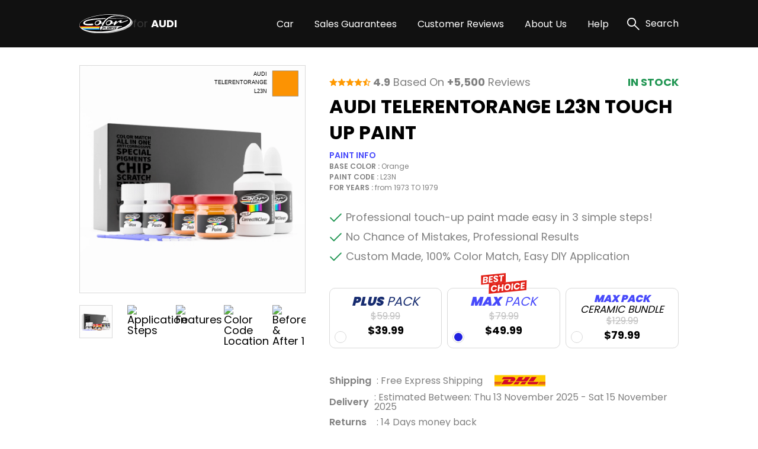

--- FILE ---
content_type: text/css
request_url: https://auditouchuppaint.net/public/assets//vendor/icomoon/style.css
body_size: -25
content:
@font-face {
  font-family: 'icomoon';
  src:  url('fonts/icomoon.eot?3bzpdf');
  src:  url('fonts/icomoon.eot?3bzpdf#iefix') format('embedded-opentype'),
    url('fonts/icomoon.ttf?3bzpdf') format('truetype'),
    url('fonts/icomoon.woff?3bzpdf') format('woff'),
    url('fonts/icomoon.svg?3bzpdf#icomoon') format('svg');
  font-weight: normal;
  font-style: normal;
  font-display: block;
}

[class^="icon-"], [class*=" icon-"] {
  /* use !important to prevent issues with browser extensions that change fonts */
  font-family: 'icomoon' !important;
  speak: never;
  font-style: normal;
  font-weight: normal;
  font-variant: normal;
  text-transform: none;
  line-height: 1;

  /* Better Font Rendering =========== */
  -webkit-font-smoothing: antialiased;
  -moz-osx-font-smoothing: grayscale;
}

.icon-tick:before {
  content: "\e90d";
}
.icon-star-half:before {
  content: "\e90c";
}
.icon-search:before {
  content: "\e900";
}
.icon-star:before {
  content: "\e901";
}
.icon-star-empty:before {
  content: "\e902";
}
.icon-tick-circle:before {
  content: "\e903";
}
.icon-tick-circle-fill:before {
  content: "\e904";
}
.icon-x-black:before {
  content: "\e905";
}
.icon-camera:before {
  content: "\e906";
}
.icon-chevron-right:before {
  content: "\e907";
}
.icon-chevron-left:before {
  content: "\e908";
}
.icon-chevron-down:before {
  content: "\e909";
}
.icon-chevron-up:before {
  content: "\e90a";
}
.icon-list:before {
  content: "\e90b";
}


--- FILE ---
content_type: text/css
request_url: https://auditouchuppaint.net/public/assets//css/main.css?v4415
body_size: 12750
content:
*,
*::before,
*::after {
  margin: 0;
  padding: 0;
  box-sizing: border-box;
  color: inherit;
  font-family: inherit;
}

html,
body {
  height: 100%;
}

a,
a:link,
a:link::after {
  text-decoration: unset;
}

input,
textarea {
  outline: none;
  border: none;
  background: none;
  resize: none;
}

img,
video {
  max-width: 100%;
  height: auto;
}

button {
  outline: none;
  border: none;
  background: none;
  display: inline-flex;
  justify-content: center;
  align-items: center;
  cursor: pointer;
}

body {
  font-size: 100%;
  line-height: 1;
}

table {
  border-collapse: collapse;
  border-spacing: 0;
}

hr {
  border: none;
  border-top: 1px solid #d9d9d9;
}

/* Colors */
@font-face {
  font-display: swap;
  font-family: "poppins";
  src: url(../fonts/Poppins-Thin.ttf) format("TrueType");
  font-weight: 100;
}
@font-face {
  font-display: swap;
  font-family: "poppins";
  src: url(../fonts/Poppins-ExtraLight.ttf) format("TrueType");
  font-weight: 200;
}
@font-face {
  font-display: swap;
  font-family: "poppins";
  src: url(../fonts/Poppins-Light.ttf) format("TrueType");
  font-weight: 300;
}
@font-face {
  font-display: swap;
  font-family: "poppins";
  src: url(../fonts/Poppins-Regular.ttf) format("TrueType");
  font-weight: 300;
}
@font-face {
  font-display: swap;
  font-family: "poppins";
  src: url(../fonts/Poppins-Medium.ttf) format("TrueType");
  font-weight: 500;
}
@font-face {
  font-display: swap;
  font-family: "poppins";
  src: url(../fonts/Poppins-SemiBold.ttf) format("TrueType");
  font-weight: 600;
}
@font-face {
  font-display: swap;
  font-family: "poppins";
  src: url(../fonts/Poppins-Bold.ttf) format("TrueType");
  font-weight: 700;
}
@font-face {
  font-display: swap;
  font-family: "poppins";
  src: url(../fonts/Poppins-ExtraBold.ttf) format("TrueType");
  font-weight: 800;
}
@font-face {
  font-display: swap;
  font-family: "poppins";
  src: url(../fonts/Poppins-Black.ttf) format("TrueType");
  font-weight: 900;
}
/* Text Colors */
.text-dark {
  color: black !important;
}
.compatible-model-tag-warp {
  -ms-overflow-style: none; /* Internet Explorer 10+ */
  scrollbar-width: none;
  padding: 9px 0;
  height: auto;
  display: flex;
  align-items: center;
  gap: 5px;
  overflow: auto;
}
.compatible-model-tag-warp::-webkit-scrollbar {
  display: none; /* Safari and Chrome */
}
/* Background Colors */
.bg-dark {
  background-color: black !important;
}

/* Border Colors */
.border-dark {
  border-color: black !important;
}

/* Text Colors */
.text-white {
  color: white !important;
}

/* Background Colors */
.bg-white {
  background-color: white !important;
}

/* Border Colors */
.border-white {
  border-color: white !important;
}

/* Text Colors */
.text-soft-black {
  color: #111111 !important;
}

/* Background Colors */
.bg-soft-black {
  background-color: #111111 !important;
}

/* Border Colors */
.border-soft-black {
  border-color: #111111 !important;
}

/* Text Colors */
.text-black {
  color: #141414 !important;
}

/* Background Colors */
.bg-black {
  background-color: #141414 !important;
}

/* Border Colors */
.border-black {
  border-color: #141414 !important;
}

/* Text Colors */
.text-black-100 {
  color: #131313 !important;
}

/* Background Colors */
.bg-black-100 {
  background-color: #131313 !important;
}

/* Border Colors */
.border-black-100 {
  border-color: #131313 !important;
}

/* Text Colors */
.text-soft-grey {
  color: #383838 !important;
}

/* Background Colors */
.bg-soft-grey {
  background-color: #383838 !important;
}

/* Border Colors */
.border-soft-grey {
  border-color: #383838 !important;
}

/* Text Colors */
.text-dark-blue {
  color: #172c70 !important;
}

/* Background Colors */
.bg-dark-blue {
  background-color: #172c70 !important;
}

/* Border Colors */
.border-dark-blue {
  border-color: #172c70 !important;
}

/* Text Colors */
.text-grey-200 {
  color: #f2f2f2 !important;
}

/* Background Colors */
.bg-grey-200 {
  background-color: #f2f2f2 !important;
}

/* Border Colors */
.border-grey-200 {
  border-color: #f2f2f2 !important;
}

/* Text Colors */
.text-grey-500 {
  color: #f5f5f5 !important;
}

/* Background Colors */
.bg-grey-500 {
  background-color: #f5f5f5 !important;
}

/* Border Colors */
.border-grey-500 {
  border-color: #f5f5f5 !important;
}

/* Text Colors */
.text-grey-hard {
  color: #d9d9d9 !important;
}

/* Background Colors */
.bg-grey-hard {
  background-color: #d9d9d9 !important;
}

/* Border Colors */
.border-grey-hard {
  border-color: #d9d9d9 !important;
}

/* Text Colors */
.text-ghost {
  color: #fafafa !important;
}

/* Background Colors */
.bg-ghost {
  background-color: #fafafa !important;
}

/* Border Colors */
.border-ghost {
  border-color: #fafafa !important;
}

/* Text Colors */
.text-dark-red {
  color: #aa1908 !important;
}

/* Background Colors */
.bg-dark-red {
  background-color: #aa1908 !important;
}

/* Border Colors */
.border-dark-red {
  border-color: #aa1908 !important;
}

/* Text Colors */
.text-yellow {
  color: #ffc700 !important;
}

/* Background Colors */
.bg-yellow {
  background-color: #ffc700 !important;
}

/* Border Colors */
.border-yellow {
  border-color: #ffc700 !important;
}

/* Text Colors */
.text-palet-blue1 {
  color: #2222e0 !important;
}

/* Background Colors */
.bg-palet-blue1 {
  background-color: #2222e0 !important;
}

/* Border Colors */
.border-palet-blue1 {
  border-color: #2222e0 !important;
}

/* Text Colors */
.text-palet-blue2 {
  color: #484afb !important;
}

/* Background Colors */
.bg-palet-blue2 {
  background-color: #484afb !important;
}

/* Border Colors */
.border-palet-blue2 {
  border-color: #484afb !important;
}

/* Text Colors */
.text-palet-blue3 {
  color: #7877fb !important;
}

/* Background Colors */
.bg-palet-blue3 {
  background-color: #7877fb !important;
}

/* Border Colors */
.border-palet-blue3 {
  border-color: #7877fb !important;
}

/* Text Colors */
.text-grey-bold {
  color: #bfbfbf !important;
}

/* Background Colors */
.bg-grey-bold {
  background-color: #bfbfbf !important;
}

/* Border Colors */
.border-grey-bold {
  border-color: #bfbfbf !important;
}

/* Text Colors */
.text-green {
  color: #219653 !important;
}

/* Background Colors */
.bg-green {
  background-color: #219653 !important;
}

/* Border Colors */
.border-green {
  border-color: #219653 !important;
}

/* Text Colors */
.text-ghost-grey {
  color: #808080 !important;
}

/* Background Colors */
.bg-ghost-grey {
  background-color: #808080 !important;
}

/* Border Colors */
.border-ghost-grey {
  border-color: #808080 !important;
}

.text-start {
  text-align: start !important;
}

.text-center {
  text-align: center !important;
}

.text-end {
  text-align: end !important;
}

.text-justify {
  text-align: justify !important;
}

@media (min-width: 0) {
  .text-xs-start {
    text-align: start !important;
  }
}

@media (min-width: 576px) {
  .text-sm-start {
    text-align: start !important;
  }
}

@media (min-width: 768px) {
  .text-md-start {
    text-align: start !important;
  }
}

@media (min-width: 992px) {
  .text-lg-start {
    text-align: start !important;
  }
}

@media (min-width: 1200px) {
  .text-xl-start {
    text-align: start !important;
  }
}

@media (min-width: 1400px) {
  .text-xxl-start {
    text-align: start !important;
  }
}

@media (min-width: 1750px) {
  .text-xxxl-start {
    text-align: start !important;
  }
}

@media (min-width: 0) {
  .text-xs-center {
    text-align: center !important;
  }
}

@media (min-width: 576px) {
  .text-sm-center {
    text-align: center !important;
  }
}

@media (min-width: 768px) {
  .text-md-center {
    text-align: center !important;
  }
}

@media (min-width: 992px) {
  .text-lg-center {
    text-align: center !important;
  }
}

@media (min-width: 1200px) {
  .text-xl-center {
    text-align: center !important;
  }
}

@media (min-width: 1400px) {
  .text-xxl-center {
    text-align: center !important;
  }
}

@media (min-width: 1750px) {
  .text-xxxl-center {
    text-align: center !important;
  }
}

@media (min-width: 0) {
  .text-xs-end {
    text-align: end !important;
  }
}

@media (min-width: 576px) {
  .text-sm-end {
    text-align: end !important;
  }
}

@media (min-width: 768px) {
  .text-md-end {
    text-align: end !important;
  }
}

@media (min-width: 992px) {
  .text-lg-end {
    text-align: end !important;
  }
}

@media (min-width: 1200px) {
  .text-xl-end {
    text-align: end !important;
  }
}

@media (min-width: 1400px) {
  .text-xxl-end {
    text-align: end !important;
  }
}

@media (min-width: 1750px) {
  .text-xxxl-end {
    text-align: end !important;
  }
}

@media (min-width: 0) {
  .text-xs-justify {
    text-align: justify !important;
  }
}

@media (min-width: 576px) {
  .text-sm-justify {
    text-align: justify !important;
  }
}

@media (min-width: 768px) {
  .text-md-justify {
    text-align: justify !important;
  }
}

@media (min-width: 992px) {
  .text-lg-justify {
    text-align: justify !important;
  }
}

@media (min-width: 1200px) {
  .text-xl-justify {
    text-align: justify !important;
  }
}

@media (min-width: 1400px) {
  .text-xxl-justify {
    text-align: justify !important;
  }
}

@media (min-width: 1750px) {
  .text-xxxl-justify {
    text-align: justify !important;
  }
}

/* Font Weights */
.font-300 {
  font-weight: 300;
}

.font-400 {
  font-weight: 300;
}

.font-500 {
  font-weight: 500;
}

.font-600 {
  font-weight: 600;
}

.font-700 {
  font-weight: 700;
}

.font-800 {
  font-weight: 800;
}

.font-900 {
  font-weight: 900;
}

/* Font sizes */
.fs-10 {
  font-size: 10px;
}

.fs-12 {
  font-size: 12px;
}

.fs-14 {
  font-size: 14px;
}

.fs-16 {
  font-size: 16px;
}

.fs-18 {
  font-size: 18px;
}

.fs-20 {
  font-size: 18px;
}

.fs-22 {
  font-size: 22px;
}

.fs-24 {
  font-size: 24px;
}

.fs-30 {
  font-size: 30px;
}

.fs-32 {
  font-size: 32px;
}

.fs-42 {
  font-size: 42px;
}

.fs-48 {
  font-size: 48px;
}

@media (min-width: 0) {
  .fs-xs-10 {
    font-size: 10px;
  }
  .fs-xs-12 {
    font-size: 12px;
  }
  .fs-xs-14 {
    font-size: 14px;
  }
  .fs-xs-16 {
    font-size: 16px;
  }
  .fs-xs-18 {
    font-size: 18px;
  }
  .fs-xs-20 {
    font-size: 18px;
  }
  .fs-xs-22 {
    font-size: 22px;
  }
  .fs-xs-24 {
    font-size: 24px;
  }
  .fs-xs-30 {
    font-size: 30px;
  }
  .fs-xs-32 {
    font-size: 32px;
  }
  .fs-xs-42 {
    font-size: 42px;
  }
  .fs-xs-48 {
    font-size: 48px;
  }
}
@media (min-width: 576px) {
  .fs-sm-10 {
    font-size: 10px;
  }
  .fs-sm-12 {
    font-size: 12px;
  }
  .fs-sm-14 {
    font-size: 14px;
  }
  .fs-sm-16 {
    font-size: 16px;
  }
  .fs-sm-18 {
    font-size: 18px;
  }
  .fs-sm-20 {
    font-size: 18px;
  }
  .fs-sm-22 {
    font-size: 22px;
  }
  .fs-sm-24 {
    font-size: 24px;
  }
  .fs-sm-30 {
    font-size: 30px;
  }
  .fs-sm-32 {
    font-size: 32px;
  }
  .fs-sm-42 {
    font-size: 42px;
  }
  .fs-sm-48 {
    font-size: 48px;
  }
}
@media (min-width: 768px) {
  .fs-md-10 {
    font-size: 10px;
  }
  .fs-md-12 {
    font-size: 12px;
  }
  .fs-md-14 {
    font-size: 14px;
  }
  .fs-md-16 {
    font-size: 16px;
  }
  .fs-md-18 {
    font-size: 18px;
  }
  .fs-md-20 {
    font-size: 18px;
  }
  .fs-md-22 {
    font-size: 22px;
  }
  .fs-md-24 {
    font-size: 24px;
  }
  .fs-md-30 {
    font-size: 30px;
  }
  .fs-md-32 {
    font-size: 32px;
  }
  .fs-md-42 {
    font-size: 42px;
  }
  .fs-md-48 {
    font-size: 48px;
  }
}
@media (min-width: 992px) {
  .fs-lg-10 {
    font-size: 10px;
  }
  .fs-lg-12 {
    font-size: 12px;
  }
  .fs-lg-14 {
    font-size: 14px;
  }
  .fs-lg-16 {
    font-size: 16px;
  }
  .fs-lg-18 {
    font-size: 18px;
  }
  .fs-lg-20 {
    font-size: 18px;
  }
  .fs-lg-22 {
    font-size: 22px;
  }
  .fs-lg-24 {
    font-size: 24px;
  }
  .fs-lg-30 {
    font-size: 30px;
  }
  .fs-lg-32 {
    font-size: 32px;
  }
  .fs-lg-42 {
    font-size: 42px;
  }
  .fs-lg-48 {
    font-size: 48px;
  }
}
@media (min-width: 1200px) {
  .fs-xl-10 {
    font-size: 10px;
  }
  .fs-xl-12 {
    font-size: 12px;
  }
  .fs-xl-14 {
    font-size: 14px;
  }
  .fs-xl-16 {
    font-size: 16px;
  }
  .fs-xl-18 {
    font-size: 18px;
  }
  .fs-xl-20 {
    font-size: 18px;
  }
  .fs-xl-22 {
    font-size: 22px;
  }
  .fs-xl-24 {
    font-size: 24px;
  }
  .fs-xl-30 {
    font-size: 30px;
  }
  .fs-xl-32 {
    font-size: 32px;
  }
  .fs-xl-42 {
    font-size: 42px;
  }
  .fs-xl-48 {
    font-size: 48px;
  }
}
@media (min-width: 1400px) {
  .fs-xxl-10 {
    font-size: 10px;
  }
  .fs-xxl-12 {
    font-size: 12px;
  }
  .fs-xxl-14 {
    font-size: 14px;
  }
  .fs-xxl-16 {
    font-size: 16px;
  }
  .fs-xxl-18 {
    font-size: 18px;
  }
  .fs-xxl-20 {
    font-size: 18px;
  }
  .fs-xxl-22 {
    font-size: 22px;
  }
  .fs-xxl-24 {
    font-size: 24px;
  }
  .fs-xxl-30 {
    font-size: 30px;
  }
  .fs-xxl-32 {
    font-size: 32px;
  }
  .fs-xxl-42 {
    font-size: 42px;
  }
  .fs-xxl-48 {
    font-size: 48px;
  }
}
@media (min-width: 1750px) {
  .fs-xxxl-10 {
    font-size: 10px;
  }
  .fs-xxxl-12 {
    font-size: 12px;
  }
  .fs-xxxl-14 {
    font-size: 14px;
  }
  .fs-xxxl-16 {
    font-size: 16px;
  }
  .fs-xxxl-18 {
    font-size: 18px;
  }
  .fs-xxxl-20 {
    font-size: 18px;
  }
  .fs-xxxl-22 {
    font-size: 22px;
  }
  .fs-xxxl-24 {
    font-size: 24px;
  }
  .fs-xxxl-30 {
    font-size: 30px;
  }
  .fs-xxxl-32 {
    font-size: 32px;
  }
  .fs-xxxl-42 {
    font-size: 42px;
  }
  .fs-xxxl-48 {
    font-size: 48px;
  }
}
/* Opacity */
.opacity-0 {
  opacity: 0;
}

.opacity-1 {
  opacity: 0.1;
}

.opacity-2 {
  opacity: 0.2;
}

.opacity-2 {
  opacity: 0.2;
}

.opacity-3 {
  opacity: 0.3;
}

.opacity-4 {
  opacity: 0.4;
}

.opacity-5 {
  opacity: 0.5;
}

.opacity-6 {
  opacity: 0.6;
}

.opacity-7 {
  opacity: 0.7;
}

.opacity-8 {
  opacity: 0.8;
}

.opacity-9 {
  opacity: 0.9;
}

/* Gaps sizes */
.gap-5 {
  gap: 5px;
}

.gap-10 {
  gap: 10px;
}

.gap-12 {
  gap: 12px;
}

.gap-15 {
  gap: 15px;
}

.gap-20 {
  gap: 20px;
}

.gap-25 {
  gap: 25px;
}

.gap-30 {
  gap: 30px;
}

.gap-35 {
  gap: 35px;
}

.gap-40 {
  gap: 40px;
}

.gap-45 {
  gap: 45px;
}

.gap-50 {
  gap: 50px;
}

.gap-55 {
  gap: 55px;
}

@media (min-width: 0) {
  .gap-xs-5 {
    font-size: 5px;
  }
  .gap-xs-10 {
    font-size: 10px;
  }
  .gap-xs-12 {
    font-size: 12px;
  }
  .gap-xs-15 {
    font-size: 15px;
  }
  .gap-xs-20 {
    font-size: 18px;
  }
  .gap-xs-25 {
    font-size: 25px;
  }
  .gap-xs-30 {
    font-size: 30px;
  }
  .gap-xs-35 {
    font-size: 35px;
  }
  .gap-xs-40 {
    font-size: 40px;
  }
  .gap-xs-45 {
    font-size: 45px;
  }
  .gap-xs-50 {
    font-size: 50px;
  }
  .gap-xs-55 {
    font-size: 55px;
  }
}
@media (min-width: 576px) {
  .gap-sm-5 {
    font-size: 5px;
  }
  .gap-sm-10 {
    font-size: 10px;
  }
  .gap-sm-12 {
    font-size: 12px;
  }
  .gap-sm-15 {
    font-size: 15px;
  }
  .gap-sm-20 {
    font-size: 18px;
  }
  .gap-sm-25 {
    font-size: 25px;
  }
  .gap-sm-30 {
    font-size: 30px;
  }
  .gap-sm-35 {
    font-size: 35px;
  }
  .gap-sm-40 {
    font-size: 40px;
  }
  .gap-sm-45 {
    font-size: 45px;
  }
  .gap-sm-50 {
    font-size: 50px;
  }
  .gap-sm-55 {
    font-size: 55px;
  }
}
@media (min-width: 768px) {
  .gap-md-5 {
    font-size: 5px;
  }
  .gap-md-10 {
    font-size: 10px;
  }
  .gap-md-12 {
    font-size: 12px;
  }
  .gap-md-15 {
    font-size: 15px;
  }
  .gap-md-20 {
    font-size: 18px;
  }
  .gap-md-25 {
    font-size: 25px;
  }
  .gap-md-30 {
    font-size: 30px;
  }
  .gap-md-35 {
    font-size: 35px;
  }
  .gap-md-40 {
    font-size: 40px;
  }
  .gap-md-45 {
    font-size: 45px;
  }
  .gap-md-50 {
    font-size: 50px;
  }
  .gap-md-55 {
    font-size: 55px;
  }
}
@media (min-width: 992px) {
  .gap-lg-5 {
    font-size: 5px;
  }
  .gap-lg-10 {
    font-size: 10px;
  }
  .gap-lg-12 {
    font-size: 12px;
  }
  .gap-lg-15 {
    font-size: 15px;
  }
  .gap-lg-20 {
    font-size: 18px;
  }
  .gap-lg-25 {
    font-size: 25px;
  }
  .gap-lg-30 {
    font-size: 30px;
  }
  .gap-lg-35 {
    font-size: 35px;
  }
  .gap-lg-40 {
    font-size: 40px;
  }
  .gap-lg-45 {
    font-size: 45px;
  }
  .gap-lg-50 {
    font-size: 50px;
  }
  .gap-lg-55 {
    font-size: 55px;
  }
}
@media (min-width: 1200px) {
  .gap-xl-5 {
    font-size: 5px;
  }
  .gap-xl-10 {
    font-size: 10px;
  }
  .gap-xl-12 {
    font-size: 12px;
  }
  .gap-xl-15 {
    font-size: 15px;
  }
  .gap-xl-20 {
    font-size: 18px;
  }
  .gap-xl-25 {
    font-size: 25px;
  }
  .gap-xl-30 {
    font-size: 30px;
  }
  .gap-xl-35 {
    font-size: 35px;
  }
  .gap-xl-40 {
    font-size: 40px;
  }
  .gap-xl-45 {
    font-size: 45px;
  }
  .gap-xl-50 {
    font-size: 50px;
  }
  .gap-xl-55 {
    font-size: 55px;
  }
}
@media (min-width: 1400px) {
  .gap-xxl-5 {
    font-size: 5px;
  }
  .gap-xxl-10 {
    font-size: 10px;
  }
  .gap-xxl-12 {
    font-size: 12px;
  }
  .gap-xxl-15 {
    font-size: 15px;
  }
  .gap-xxl-20 {
    font-size: 18px;
  }
  .gap-xxl-25 {
    font-size: 25px;
  }
  .gap-xxl-30 {
    font-size: 30px;
  }
  .gap-xxl-35 {
    font-size: 35px;
  }
  .gap-xxl-40 {
    font-size: 40px;
  }
  .gap-xxl-45 {
    font-size: 45px;
  }
  .gap-xxl-50 {
    font-size: 50px;
  }
  .gap-xxl-55 {
    font-size: 55px;
  }
}
@media (min-width: 1750px) {
  .gap-xxxl-5 {
    font-size: 5px;
  }
  .gap-xxxl-10 {
    font-size: 10px;
  }
  .gap-xxxl-12 {
    font-size: 12px;
  }
  .gap-xxxl-15 {
    font-size: 15px;
  }
  .gap-xxxl-20 {
    font-size: 18px;
  }
  .gap-xxxl-25 {
    font-size: 25px;
  }
  .gap-xxxl-30 {
    font-size: 30px;
  }
  .gap-xxxl-35 {
    font-size: 35px;
  }
  .gap-xxxl-40 {
    font-size: 40px;
  }
  .gap-xxxl-45 {
    font-size: 45px;
  }
  .gap-xxxl-50 {
    font-size: 50px;
  }
  .gap-xxxl-55 {
    font-size: 55px;
  }
}
/* Borders */
.w-6 {
  width: 6% !important;
}

.h-6 {
  height: 6% !important;
}

.w-8 {
  width: 8% !important;
}

.h-8 {
  height: 8% !important;
}

.w-10 {
  width: 10% !important;
}

.h-10 {
  height: 10% !important;
}

.w-15 {
  width: 15% !important;
}

.h-15 {
  height: 15% !important;
}

.w-20 {
  width: 20% !important;
}

.h-20 {
  height: 20% !important;
}

.w-25 {
  width: 25% !important;
}

.h-25 {
  height: 25% !important;
}

.w-30 {
  width: 30% !important;
}

.h-30 {
  height: 30% !important;
}

.w-40 {
  width: 40% !important;
}

.h-40 {
  height: 40% !important;
}

.w-50 {
  width: 50% !important;
}

.h-50 {
  height: 50% !important;
}

.w-60 {
  width: 60% !important;
}

.h-60 {
  height: 60% !important;
}

.w-70 {
  width: 70% !important;
}

.h-70 {
  height: 70% !important;
}

.w-80 {
  width: 80% !important;
}

.h-80 {
  height: 80% !important;
}

.w-90 {
  width: 90% !important;
}

.h-90 {
  height: 90% !important;
}

.w-100 {
  width: 100% !important;
}

.h-100 {
  height: 100% !important;
}

.w-200 {
  width: 200% !important;
}

.h-200 {
  height: 200% !important;
}

.mt-6 {
  margin-top: 6px;
}

.mb-6 {
  margin-bottom: 6px;
}

.me-6 {
  margin-left: 6px;
}

.ms-6 {
  margin-right: 6px;
}

.pt-6 {
  padding-top: 6px;
}

.pb-6 {
  padding-bottom: 6px;
}

.ps-6 {
  padding-left: 6px;
}

.pe-6 {
  padding-right: 6px;
}

.mt-8 {
  margin-top: 8px;
}

.mb-8 {
  margin-bottom: 8px;
}

.me-8 {
  margin-left: 8px;
}

.ms-8 {
  margin-right: 8px;
}

.pt-8 {
  padding-top: 8px;
}

.pb-8 {
  padding-bottom: 8px;
}

.ps-8 {
  padding-left: 8px;
}

.pe-8 {
  padding-right: 8px;
}

.mt-10 {
  margin-top: 10px;
}

.mb-10 {
  margin-bottom: 10px;
}

.me-10 {
  margin-left: 10px;
}

.ms-10 {
  margin-right: 10px;
}

.pt-10 {
  padding-top: 10px;
}

.pb-10 {
  padding-bottom: 10px;
}

.ps-10 {
  padding-left: 10px;
}

.pe-10 {
  padding-right: 10px;
}

.mt-15 {
  margin-top: 15px;
}

.mb-15 {
  margin-bottom: 15px;
}

.me-15 {
  margin-left: 15px;
}

.ms-15 {
  margin-right: 15px;
}

.pt-15 {
  padding-top: 15px;
}

.pb-15 {
  padding-bottom: 15px;
}

.ps-15 {
  padding-left: 15px;
}

.pe-15 {
  padding-right: 15px;
}

.mt-20 {
  margin-top: 20px;
}

.mb-20 {
  margin-bottom: 20px;
}

.me-20 {
  margin-left: 20px;
}

.ms-20 {
  margin-right: 20px;
}

.pt-20 {
  padding-top: 20px;
}

.pb-20 {
  padding-bottom: 20px;
}

.ps-20 {
  padding-left: 20px;
}

.pe-20 {
  padding-right: 20px;
}

.mt-25 {
  margin-top: 25px;
}

.mb-25 {
  margin-bottom: 25px;
}

.me-25 {
  margin-left: 25px;
}

.ms-25 {
  margin-right: 25px;
}

.pt-25 {
  padding-top: 25px;
}

.pb-25 {
  padding-bottom: 25px;
}

.ps-25 {
  padding-left: 25px;
}

.pe-25 {
  padding-right: 25px;
}

.mt-30 {
  margin-top: 30px;
}

.mb-30 {
  margin-bottom: 30px;
}

.me-30 {
  margin-left: 30px;
}

.ms-30 {
  margin-right: 30px;
}

.pt-30 {
  padding-top: 30px;
}

.pb-30 {
  padding-bottom: 30px;
}

.ps-30 {
  padding-left: 30px;
}

.pe-30 {
  padding-right: 30px;
}

.mt-40 {
  margin-top: 40px;
}

.mb-40 {
  margin-bottom: 40px;
}

.me-40 {
  margin-left: 40px;
}

.ms-40 {
  margin-right: 40px;
}

.pt-40 {
  padding-top: 40px;
}

.pb-40 {
  padding-bottom: 40px;
}

.ps-40 {
  padding-left: 40px;
}

.pe-40 {
  padding-right: 40px;
}

.mt-50 {
  margin-top: 50px;
}

.mb-50 {
  margin-bottom: 50px;
}

.me-50 {
  margin-left: 50px;
}

.ms-50 {
  margin-right: 50px;
}

.pt-50 {
  padding-top: 50px;
}

.pb-50 {
  padding-bottom: 50px;
}

.ps-50 {
  padding-left: 50px;
}

.pe-50 {
  padding-right: 50px;
}

.mt-60 {
  margin-top: 60px;
}

.mb-60 {
  margin-bottom: 60px;
}

.me-60 {
  margin-left: 60px;
}

.ms-60 {
  margin-right: 60px;
}

.pt-60 {
  padding-top: 60px;
}

.pb-60 {
  padding-bottom: 60px;
}

.ps-60 {
  padding-left: 60px;
}

.pe-60 {
  padding-right: 60px;
}

.mt-70 {
  margin-top: 70px;
}

.mb-70 {
  margin-bottom: 70px;
}

.me-70 {
  margin-left: 70px;
}

.ms-70 {
  margin-right: 70px;
}

.pt-70 {
  padding-top: 70px;
}

.pb-70 {
  padding-bottom: 70px;
}

.ps-70 {
  padding-left: 70px;
}

.pe-70 {
  padding-right: 70px;
}

.mt-80 {
  margin-top: 80px;
}

.mb-80 {
  margin-bottom: 80px;
}

.me-80 {
  margin-left: 80px;
}

.ms-80 {
  margin-right: 80px;
}

.pt-80 {
  padding-top: 80px;
}

.pb-80 {
  padding-bottom: 80px;
}

.ps-80 {
  padding-left: 80px;
}

.pe-80 {
  padding-right: 80px;
}

.mt-90 {
  margin-top: 90px;
}

.mb-90 {
  margin-bottom: 90px;
}

.me-90 {
  margin-left: 90px;
}

.ms-90 {
  margin-right: 90px;
}

.pt-90 {
  padding-top: 90px;
}

.pb-90 {
  padding-bottom: 90px;
}

.ps-90 {
  padding-left: 90px;
}

.pe-90 {
  padding-right: 90px;
}

.mt-100 {
  margin-top: 100px;
}

.mb-100 {
  margin-bottom: 100px;
}

.me-100 {
  margin-left: 100px;
}

.ms-100 {
  margin-right: 100px;
}

.pt-100 {
  padding-top: 100px;
}

.pb-100 {
  padding-bottom: 100px;
}

.ps-100 {
  padding-left: 100px;
}

.pe-100 {
  padding-right: 100px;
}

.mt-200 {
  margin-top: 200px;
}

.mb-200 {
  margin-bottom: 200px;
}

.me-200 {
  margin-left: 200px;
}

.ms-200 {
  margin-right: 200px;
}

.pt-200 {
  padding-top: 200px;
}

.pb-200 {
  padding-bottom: 200px;
}

.ps-200 {
  padding-left: 200px;
}

.pe-200 {
  padding-right: 200px;
}

@media (min-width: 0) {
  .mt-xs-6 {
    margin-top: 6px;
  }
  .mb-xs-6 {
    margin-bottom: 6px;
  }
  .ms-xs-6 {
    margin-left: 6px;
  }
  .me-xs-6 {
    margin-right: 6px;
  }
  .pt-xs-6 {
    padding-top: 6px;
  }
  .pb-xs-6 {
    padding-bottom: 6px;
  }
  .ps-xs-6 {
    padding-left: 6px;
  }
  .pe-xs-6 {
    padding-right: 6px;
  }
  .mt-xs-8 {
    margin-top: 8px;
  }
  .mb-xs-8 {
    margin-bottom: 8px;
  }
  .ms-xs-8 {
    margin-left: 8px;
  }
  .me-xs-8 {
    margin-right: 8px;
  }
  .pt-xs-8 {
    padding-top: 8px;
  }
  .pb-xs-8 {
    padding-bottom: 8px;
  }
  .ps-xs-8 {
    padding-left: 8px;
  }
  .pe-xs-8 {
    padding-right: 8px;
  }
  .mt-xs-10 {
    margin-top: 10px;
  }
  .mb-xs-10 {
    margin-bottom: 10px;
  }
  .ms-xs-10 {
    margin-left: 10px;
  }
  .me-xs-10 {
    margin-right: 10px;
  }
  .pt-xs-10 {
    padding-top: 10px;
  }
  .pb-xs-10 {
    padding-bottom: 10px;
  }
  .ps-xs-10 {
    padding-left: 10px;
  }
  .pe-xs-10 {
    padding-right: 10px;
  }
  .mt-xs-15 {
    margin-top: 15px;
  }
  .mb-xs-15 {
    margin-bottom: 15px;
  }
  .ms-xs-15 {
    margin-left: 15px;
  }
  .me-xs-15 {
    margin-right: 15px;
  }
  .pt-xs-15 {
    padding-top: 15px;
  }
  .pb-xs-15 {
    padding-bottom: 15px;
  }
  .ps-xs-15 {
    padding-left: 15px;
  }
  .pe-xs-15 {
    padding-right: 15px;
  }
  .mt-xs-20 {
    margin-top: 20px;
  }
  .mb-xs-20 {
    margin-bottom: 20px;
  }
  .ms-xs-20 {
    margin-left: 20px;
  }
  .me-xs-20 {
    margin-right: 20px;
  }
  .pt-xs-20 {
    padding-top: 20px;
  }
  .pb-xs-20 {
    padding-bottom: 20px;
  }
  .ps-xs-20 {
    padding-left: 20px;
  }
  .pe-xs-20 {
    padding-right: 20px;
  }
  .mt-xs-25 {
    margin-top: 25px;
  }
  .mb-xs-25 {
    margin-bottom: 25px;
  }
  .ms-xs-25 {
    margin-left: 25px;
  }
  .me-xs-25 {
    margin-right: 25px;
  }
  .pt-xs-25 {
    padding-top: 25px;
  }
  .pb-xs-25 {
    padding-bottom: 25px;
  }
  .ps-xs-25 {
    padding-left: 25px;
  }
  .pe-xs-25 {
    padding-right: 25px;
  }
  .mt-xs-30 {
    margin-top: 30px;
  }
  .mb-xs-30 {
    margin-bottom: 30px;
  }
  .ms-xs-30 {
    margin-left: 30px;
  }
  .me-xs-30 {
    margin-right: 30px;
  }
  .pt-xs-30 {
    padding-top: 30px;
  }
  .pb-xs-30 {
    padding-bottom: 30px;
  }
  .ps-xs-30 {
    padding-left: 30px;
  }
  .pe-xs-30 {
    padding-right: 30px;
  }
  .mt-xs-40 {
    margin-top: 40px;
  }
  .mb-xs-40 {
    margin-bottom: 40px;
  }
  .ms-xs-40 {
    margin-left: 40px;
  }
  .me-xs-40 {
    margin-right: 40px;
  }
  .pt-xs-40 {
    padding-top: 40px;
  }
  .pb-xs-40 {
    padding-bottom: 40px;
  }
  .ps-xs-40 {
    padding-left: 40px;
  }
  .pe-xs-40 {
    padding-right: 40px;
  }
  .mt-xs-50 {
    margin-top: 50px;
  }
  .mb-xs-50 {
    margin-bottom: 50px;
  }
  .ms-xs-50 {
    margin-left: 50px;
  }
  .me-xs-50 {
    margin-right: 50px;
  }
  .pt-xs-50 {
    padding-top: 50px;
  }
  .pb-xs-50 {
    padding-bottom: 50px;
  }
  .ps-xs-50 {
    padding-left: 50px;
  }
  .pe-xs-50 {
    padding-right: 50px;
  }
  .mt-xs-60 {
    margin-top: 60px;
  }
  .mb-xs-60 {
    margin-bottom: 60px;
  }
  .ms-xs-60 {
    margin-left: 60px;
  }
  .me-xs-60 {
    margin-right: 60px;
  }
  .pt-xs-60 {
    padding-top: 60px;
  }
  .pb-xs-60 {
    padding-bottom: 60px;
  }
  .ps-xs-60 {
    padding-left: 60px;
  }
  .pe-xs-60 {
    padding-right: 60px;
  }
  .mt-xs-70 {
    margin-top: 70px;
  }
  .mb-xs-70 {
    margin-bottom: 70px;
  }
  .ms-xs-70 {
    margin-left: 70px;
  }
  .me-xs-70 {
    margin-right: 70px;
  }
  .pt-xs-70 {
    padding-top: 70px;
  }
  .pb-xs-70 {
    padding-bottom: 70px;
  }
  .ps-xs-70 {
    padding-left: 70px;
  }
  .pe-xs-70 {
    padding-right: 70px;
  }
  .mt-xs-80 {
    margin-top: 80px;
  }
  .mb-xs-80 {
    margin-bottom: 80px;
  }
  .ms-xs-80 {
    margin-left: 80px;
  }
  .me-xs-80 {
    margin-right: 80px;
  }
  .pt-xs-80 {
    padding-top: 80px;
  }
  .pb-xs-80 {
    padding-bottom: 80px;
  }
  .ps-xs-80 {
    padding-left: 80px;
  }
  .pe-xs-80 {
    padding-right: 80px;
  }
  .mt-xs-90 {
    margin-top: 90px;
  }
  .mb-xs-90 {
    margin-bottom: 90px;
  }
  .ms-xs-90 {
    margin-left: 90px;
  }
  .me-xs-90 {
    margin-right: 90px;
  }
  .pt-xs-90 {
    padding-top: 90px;
  }
  .pb-xs-90 {
    padding-bottom: 90px;
  }
  .ps-xs-90 {
    padding-left: 90px;
  }
  .pe-xs-90 {
    padding-right: 90px;
  }
  .mt-xs-100 {
    margin-top: 100px;
  }
  .mb-xs-100 {
    margin-bottom: 100px;
  }
  .ms-xs-100 {
    margin-left: 100px;
  }
  .me-xs-100 {
    margin-right: 100px;
  }
  .pt-xs-100 {
    padding-top: 100px;
  }
  .pb-xs-100 {
    padding-bottom: 100px;
  }
  .ps-xs-100 {
    padding-left: 100px;
  }
  .pe-xs-100 {
    padding-right: 100px;
  }
  .mt-xs-200 {
    margin-top: 200px;
  }
  .mb-xs-200 {
    margin-bottom: 200px;
  }
  .ms-xs-200 {
    margin-left: 200px;
  }
  .me-xs-200 {
    margin-right: 200px;
  }
  .pt-xs-200 {
    padding-top: 200px;
  }
  .pb-xs-200 {
    padding-bottom: 200px;
  }
  .ps-xs-200 {
    padding-left: 200px;
  }
  .pe-xs-200 {
    padding-right: 200px;
  }
}
@media (min-width: 576px) {
  .mt-sm-6 {
    margin-top: 6px;
  }
  .mb-sm-6 {
    margin-bottom: 6px;
  }
  .ms-sm-6 {
    margin-left: 6px;
  }
  .me-sm-6 {
    margin-right: 6px;
  }
  .pt-sm-6 {
    padding-top: 6px;
  }
  .pb-sm-6 {
    padding-bottom: 6px;
  }
  .ps-sm-6 {
    padding-left: 6px;
  }
  .pe-sm-6 {
    padding-right: 6px;
  }
  .mt-sm-8 {
    margin-top: 8px;
  }
  .mb-sm-8 {
    margin-bottom: 8px;
  }
  .ms-sm-8 {
    margin-left: 8px;
  }
  .me-sm-8 {
    margin-right: 8px;
  }
  .pt-sm-8 {
    padding-top: 8px;
  }
  .pb-sm-8 {
    padding-bottom: 8px;
  }
  .ps-sm-8 {
    padding-left: 8px;
  }
  .pe-sm-8 {
    padding-right: 8px;
  }
  .mt-sm-10 {
    margin-top: 10px;
  }
  .mb-sm-10 {
    margin-bottom: 10px;
  }
  .ms-sm-10 {
    margin-left: 10px;
  }
  .me-sm-10 {
    margin-right: 10px;
  }
  .pt-sm-10 {
    padding-top: 10px;
  }
  .pb-sm-10 {
    padding-bottom: 10px;
  }
  .ps-sm-10 {
    padding-left: 10px;
  }
  .pe-sm-10 {
    padding-right: 10px;
  }
  .mt-sm-15 {
    margin-top: 15px;
  }
  .mb-sm-15 {
    margin-bottom: 15px;
  }
  .ms-sm-15 {
    margin-left: 15px;
  }
  .me-sm-15 {
    margin-right: 15px;
  }
  .pt-sm-15 {
    padding-top: 15px;
  }
  .pb-sm-15 {
    padding-bottom: 15px;
  }
  .ps-sm-15 {
    padding-left: 15px;
  }
  .pe-sm-15 {
    padding-right: 15px;
  }
  .mt-sm-20 {
    margin-top: 20px;
  }
  .mb-sm-20 {
    margin-bottom: 20px;
  }
  .ms-sm-20 {
    margin-left: 20px;
  }
  .me-sm-20 {
    margin-right: 20px;
  }
  .pt-sm-20 {
    padding-top: 20px;
  }
  .pb-sm-20 {
    padding-bottom: 20px;
  }
  .ps-sm-20 {
    padding-left: 20px;
  }
  .pe-sm-20 {
    padding-right: 20px;
  }
  .mt-sm-25 {
    margin-top: 25px;
  }
  .mb-sm-25 {
    margin-bottom: 25px;
  }
  .ms-sm-25 {
    margin-left: 25px;
  }
  .me-sm-25 {
    margin-right: 25px;
  }
  .pt-sm-25 {
    padding-top: 25px;
  }
  .pb-sm-25 {
    padding-bottom: 25px;
  }
  .ps-sm-25 {
    padding-left: 25px;
  }
  .pe-sm-25 {
    padding-right: 25px;
  }
  .mt-sm-30 {
    margin-top: 30px;
  }
  .mb-sm-30 {
    margin-bottom: 30px;
  }
  .ms-sm-30 {
    margin-left: 30px;
  }
  .me-sm-30 {
    margin-right: 30px;
  }
  .pt-sm-30 {
    padding-top: 30px;
  }
  .pb-sm-30 {
    padding-bottom: 30px;
  }
  .ps-sm-30 {
    padding-left: 30px;
  }
  .pe-sm-30 {
    padding-right: 30px;
  }
  .mt-sm-40 {
    margin-top: 40px;
  }
  .mb-sm-40 {
    margin-bottom: 40px;
  }
  .ms-sm-40 {
    margin-left: 40px;
  }
  .me-sm-40 {
    margin-right: 40px;
  }
  .pt-sm-40 {
    padding-top: 40px;
  }
  .pb-sm-40 {
    padding-bottom: 40px;
  }
  .ps-sm-40 {
    padding-left: 40px;
  }
  .pe-sm-40 {
    padding-right: 40px;
  }
  .mt-sm-50 {
    margin-top: 50px;
  }
  .mb-sm-50 {
    margin-bottom: 50px;
  }
  .ms-sm-50 {
    margin-left: 50px;
  }
  .me-sm-50 {
    margin-right: 50px;
  }
  .pt-sm-50 {
    padding-top: 50px;
  }
  .pb-sm-50 {
    padding-bottom: 50px;
  }
  .ps-sm-50 {
    padding-left: 50px;
  }
  .pe-sm-50 {
    padding-right: 50px;
  }
  .mt-sm-60 {
    margin-top: 60px;
  }
  .mb-sm-60 {
    margin-bottom: 60px;
  }
  .ms-sm-60 {
    margin-left: 60px;
  }
  .me-sm-60 {
    margin-right: 60px;
  }
  .pt-sm-60 {
    padding-top: 60px;
  }
  .pb-sm-60 {
    padding-bottom: 60px;
  }
  .ps-sm-60 {
    padding-left: 60px;
  }
  .pe-sm-60 {
    padding-right: 60px;
  }
  .mt-sm-70 {
    margin-top: 70px;
  }
  .mb-sm-70 {
    margin-bottom: 70px;
  }
  .ms-sm-70 {
    margin-left: 70px;
  }
  .me-sm-70 {
    margin-right: 70px;
  }
  .pt-sm-70 {
    padding-top: 70px;
  }
  .pb-sm-70 {
    padding-bottom: 70px;
  }
  .ps-sm-70 {
    padding-left: 70px;
  }
  .pe-sm-70 {
    padding-right: 70px;
  }
  .mt-sm-80 {
    margin-top: 80px;
  }
  .mb-sm-80 {
    margin-bottom: 80px;
  }
  .ms-sm-80 {
    margin-left: 80px;
  }
  .me-sm-80 {
    margin-right: 80px;
  }
  .pt-sm-80 {
    padding-top: 80px;
  }
  .pb-sm-80 {
    padding-bottom: 80px;
  }
  .ps-sm-80 {
    padding-left: 80px;
  }
  .pe-sm-80 {
    padding-right: 80px;
  }
  .mt-sm-90 {
    margin-top: 90px;
  }
  .mb-sm-90 {
    margin-bottom: 90px;
  }
  .ms-sm-90 {
    margin-left: 90px;
  }
  .me-sm-90 {
    margin-right: 90px;
  }
  .pt-sm-90 {
    padding-top: 90px;
  }
  .pb-sm-90 {
    padding-bottom: 90px;
  }
  .ps-sm-90 {
    padding-left: 90px;
  }
  .pe-sm-90 {
    padding-right: 90px;
  }
  .mt-sm-100 {
    margin-top: 100px;
  }
  .mb-sm-100 {
    margin-bottom: 100px;
  }
  .ms-sm-100 {
    margin-left: 100px;
  }
  .me-sm-100 {
    margin-right: 100px;
  }
  .pt-sm-100 {
    padding-top: 100px;
  }
  .pb-sm-100 {
    padding-bottom: 100px;
  }
  .ps-sm-100 {
    padding-left: 100px;
  }
  .pe-sm-100 {
    padding-right: 100px;
  }
  .mt-sm-200 {
    margin-top: 200px;
  }
  .mb-sm-200 {
    margin-bottom: 200px;
  }
  .ms-sm-200 {
    margin-left: 200px;
  }
  .me-sm-200 {
    margin-right: 200px;
  }
  .pt-sm-200 {
    padding-top: 200px;
  }
  .pb-sm-200 {
    padding-bottom: 200px;
  }
  .ps-sm-200 {
    padding-left: 200px;
  }
  .pe-sm-200 {
    padding-right: 200px;
  }
}
@media (min-width: 768px) {
  .mt-md-6 {
    margin-top: 6px;
  }
  .mb-md-6 {
    margin-bottom: 6px;
  }
  .ms-md-6 {
    margin-left: 6px;
  }
  .me-md-6 {
    margin-right: 6px;
  }
  .pt-md-6 {
    padding-top: 6px;
  }
  .pb-md-6 {
    padding-bottom: 6px;
  }
  .ps-md-6 {
    padding-left: 6px;
  }
  .pe-md-6 {
    padding-right: 6px;
  }
  .mt-md-8 {
    margin-top: 8px;
  }
  .mb-md-8 {
    margin-bottom: 8px;
  }
  .ms-md-8 {
    margin-left: 8px;
  }
  .me-md-8 {
    margin-right: 8px;
  }
  .pt-md-8 {
    padding-top: 8px;
  }
  .pb-md-8 {
    padding-bottom: 8px;
  }
  .ps-md-8 {
    padding-left: 8px;
  }
  .pe-md-8 {
    padding-right: 8px;
  }
  .mt-md-10 {
    margin-top: 10px;
  }
  .mb-md-10 {
    margin-bottom: 10px;
  }
  .ms-md-10 {
    margin-left: 10px;
  }
  .me-md-10 {
    margin-right: 10px;
  }
  .pt-md-10 {
    padding-top: 10px;
  }
  .pb-md-10 {
    padding-bottom: 10px;
  }
  .ps-md-10 {
    padding-left: 10px;
  }
  .pe-md-10 {
    padding-right: 10px;
  }
  .mt-md-15 {
    margin-top: 15px;
  }
  .mb-md-15 {
    margin-bottom: 15px;
  }
  .ms-md-15 {
    margin-left: 15px;
  }
  .me-md-15 {
    margin-right: 15px;
  }
  .pt-md-15 {
    padding-top: 15px;
  }
  .pb-md-15 {
    padding-bottom: 15px;
  }
  .ps-md-15 {
    padding-left: 15px;
  }
  .pe-md-15 {
    padding-right: 15px;
  }
  .mt-md-20 {
    margin-top: 20px;
  }
  .mb-md-20 {
    margin-bottom: 20px;
  }
  .ms-md-20 {
    margin-left: 20px;
  }
  .me-md-20 {
    margin-right: 20px;
  }
  .pt-md-20 {
    padding-top: 20px;
  }
  .pb-md-20 {
    padding-bottom: 20px;
  }
  .ps-md-20 {
    padding-left: 20px;
  }
  .pe-md-20 {
    padding-right: 20px;
  }
  .mt-md-25 {
    margin-top: 25px;
  }
  .mb-md-25 {
    margin-bottom: 25px;
  }
  .ms-md-25 {
    margin-left: 25px;
  }
  .me-md-25 {
    margin-right: 25px;
  }
  .pt-md-25 {
    padding-top: 25px;
  }
  .pb-md-25 {
    padding-bottom: 25px;
  }
  .ps-md-25 {
    padding-left: 25px;
  }
  .pe-md-25 {
    padding-right: 25px;
  }
  .mt-md-30 {
    margin-top: 30px;
  }
  .mb-md-30 {
    margin-bottom: 30px;
  }
  .ms-md-30 {
    margin-left: 30px;
  }
  .me-md-30 {
    margin-right: 30px;
  }
  .pt-md-30 {
    padding-top: 30px;
  }
  .pb-md-30 {
    padding-bottom: 30px;
  }
  .ps-md-30 {
    padding-left: 30px;
  }
  .pe-md-30 {
    padding-right: 30px;
  }
  .mt-md-40 {
    margin-top: 40px;
  }
  .mb-md-40 {
    margin-bottom: 40px;
  }
  .ms-md-40 {
    margin-left: 40px;
  }
  .me-md-40 {
    margin-right: 40px;
  }
  .pt-md-40 {
    padding-top: 40px;
  }
  .pb-md-40 {
    padding-bottom: 40px;
  }
  .ps-md-40 {
    padding-left: 40px;
  }
  .pe-md-40 {
    padding-right: 40px;
  }
  .mt-md-50 {
    margin-top: 50px;
  }
  .mb-md-50 {
    margin-bottom: 50px;
  }
  .ms-md-50 {
    margin-left: 50px;
  }
  .me-md-50 {
    margin-right: 50px;
  }
  .pt-md-50 {
    padding-top: 50px;
  }
  .pb-md-50 {
    padding-bottom: 50px;
  }
  .ps-md-50 {
    padding-left: 50px;
  }
  .pe-md-50 {
    padding-right: 50px;
  }
  .mt-md-60 {
    margin-top: 60px;
  }
  .mb-md-60 {
    margin-bottom: 60px;
  }
  .ms-md-60 {
    margin-left: 60px;
  }
  .me-md-60 {
    margin-right: 60px;
  }
  .pt-md-60 {
    padding-top: 60px;
  }
  .pb-md-60 {
    padding-bottom: 60px;
  }
  .ps-md-60 {
    padding-left: 60px;
  }
  .pe-md-60 {
    padding-right: 60px;
  }
  .mt-md-70 {
    margin-top: 70px;
  }
  .mb-md-70 {
    margin-bottom: 70px;
  }
  .ms-md-70 {
    margin-left: 70px;
  }
  .me-md-70 {
    margin-right: 70px;
  }
  .pt-md-70 {
    padding-top: 70px;
  }
  .pb-md-70 {
    padding-bottom: 70px;
  }
  .ps-md-70 {
    padding-left: 70px;
  }
  .pe-md-70 {
    padding-right: 70px;
  }
  .mt-md-80 {
    margin-top: 80px;
  }
  .mb-md-80 {
    margin-bottom: 80px;
  }
  .ms-md-80 {
    margin-left: 80px;
  }
  .me-md-80 {
    margin-right: 80px;
  }
  .pt-md-80 {
    padding-top: 80px;
  }
  .pb-md-80 {
    padding-bottom: 80px;
  }
  .ps-md-80 {
    padding-left: 80px;
  }
  .pe-md-80 {
    padding-right: 80px;
  }
  .mt-md-90 {
    margin-top: 90px;
  }
  .mb-md-90 {
    margin-bottom: 90px;
  }
  .ms-md-90 {
    margin-left: 90px;
  }
  .me-md-90 {
    margin-right: 90px;
  }
  .pt-md-90 {
    padding-top: 90px;
  }
  .pb-md-90 {
    padding-bottom: 90px;
  }
  .ps-md-90 {
    padding-left: 90px;
  }
  .pe-md-90 {
    padding-right: 90px;
  }
  .mt-md-100 {
    margin-top: 100px;
  }
  .mb-md-100 {
    margin-bottom: 100px;
  }
  .ms-md-100 {
    margin-left: 100px;
  }
  .me-md-100 {
    margin-right: 100px;
  }
  .pt-md-100 {
    padding-top: 100px;
  }
  .pb-md-100 {
    padding-bottom: 100px;
  }
  .ps-md-100 {
    padding-left: 100px;
  }
  .pe-md-100 {
    padding-right: 100px;
  }
  .mt-md-200 {
    margin-top: 200px;
  }
  .mb-md-200 {
    margin-bottom: 200px;
  }
  .ms-md-200 {
    margin-left: 200px;
  }
  .me-md-200 {
    margin-right: 200px;
  }
  .pt-md-200 {
    padding-top: 200px;
  }
  .pb-md-200 {
    padding-bottom: 200px;
  }
  .ps-md-200 {
    padding-left: 200px;
  }
  .pe-md-200 {
    padding-right: 200px;
  }
}
@media (min-width: 992px) {
  .mt-lg-6 {
    margin-top: 6px;
  }
  .mb-lg-6 {
    margin-bottom: 6px;
  }
  .ms-lg-6 {
    margin-left: 6px;
  }
  .me-lg-6 {
    margin-right: 6px;
  }
  .pt-lg-6 {
    padding-top: 6px;
  }
  .pb-lg-6 {
    padding-bottom: 6px;
  }
  .ps-lg-6 {
    padding-left: 6px;
  }
  .pe-lg-6 {
    padding-right: 6px;
  }
  .mt-lg-8 {
    margin-top: 8px;
  }
  .mb-lg-8 {
    margin-bottom: 8px;
  }
  .ms-lg-8 {
    margin-left: 8px;
  }
  .me-lg-8 {
    margin-right: 8px;
  }
  .pt-lg-8 {
    padding-top: 8px;
  }
  .pb-lg-8 {
    padding-bottom: 8px;
  }
  .ps-lg-8 {
    padding-left: 8px;
  }
  .pe-lg-8 {
    padding-right: 8px;
  }
  .mt-lg-10 {
    margin-top: 10px;
  }
  .mb-lg-10 {
    margin-bottom: 10px;
  }
  .ms-lg-10 {
    margin-left: 10px;
  }
  .me-lg-10 {
    margin-right: 10px;
  }
  .pt-lg-10 {
    padding-top: 10px;
  }
  .pb-lg-10 {
    padding-bottom: 10px;
  }
  .ps-lg-10 {
    padding-left: 10px;
  }
  .pe-lg-10 {
    padding-right: 10px;
  }
  .mt-lg-15 {
    margin-top: 15px;
  }
  .mb-lg-15 {
    margin-bottom: 15px;
  }
  .ms-lg-15 {
    margin-left: 15px;
  }
  .me-lg-15 {
    margin-right: 15px;
  }
  .pt-lg-15 {
    padding-top: 15px;
  }
  .pb-lg-15 {
    padding-bottom: 15px;
  }
  .ps-lg-15 {
    padding-left: 15px;
  }
  .pe-lg-15 {
    padding-right: 15px;
  }
  .mt-lg-20 {
    margin-top: 20px;
  }
  .mb-lg-20 {
    margin-bottom: 20px;
  }
  .ms-lg-20 {
    margin-left: 20px;
  }
  .me-lg-20 {
    margin-right: 20px;
  }
  .pt-lg-20 {
    padding-top: 20px;
  }
  .pb-lg-20 {
    padding-bottom: 20px;
  }
  .ps-lg-20 {
    padding-left: 20px;
  }
  .pe-lg-20 {
    padding-right: 20px;
  }
  .mt-lg-25 {
    margin-top: 25px;
  }
  .mb-lg-25 {
    margin-bottom: 25px;
  }
  .ms-lg-25 {
    margin-left: 25px;
  }
  .me-lg-25 {
    margin-right: 25px;
  }
  .pt-lg-25 {
    padding-top: 25px;
  }
  .pb-lg-25 {
    padding-bottom: 25px;
  }
  .ps-lg-25 {
    padding-left: 25px;
  }
  .pe-lg-25 {
    padding-right: 25px;
  }
  .mt-lg-30 {
    margin-top: 30px;
  }
  .mb-lg-30 {
    margin-bottom: 30px;
  }
  .ms-lg-30 {
    margin-left: 30px;
  }
  .me-lg-30 {
    margin-right: 30px;
  }
  .pt-lg-30 {
    padding-top: 30px;
  }
  .pb-lg-30 {
    padding-bottom: 30px;
  }
  .ps-lg-30 {
    padding-left: 30px;
  }
  .pe-lg-30 {
    padding-right: 30px;
  }
  .mt-lg-40 {
    margin-top: 40px;
  }
  .mb-lg-40 {
    margin-bottom: 40px;
  }
  .ms-lg-40 {
    margin-left: 40px;
  }
  .me-lg-40 {
    margin-right: 40px;
  }
  .pt-lg-40 {
    padding-top: 40px;
  }
  .pb-lg-40 {
    padding-bottom: 40px;
  }
  .ps-lg-40 {
    padding-left: 40px;
  }
  .pe-lg-40 {
    padding-right: 40px;
  }
  .mt-lg-50 {
    margin-top: 50px;
  }
  .mb-lg-50 {
    margin-bottom: 50px;
  }
  .ms-lg-50 {
    margin-left: 50px;
  }
  .me-lg-50 {
    margin-right: 50px;
  }
  .pt-lg-50 {
    padding-top: 50px;
  }
  .pb-lg-50 {
    padding-bottom: 50px;
  }
  .ps-lg-50 {
    padding-left: 50px;
  }
  .pe-lg-50 {
    padding-right: 50px;
  }
  .mt-lg-60 {
    margin-top: 60px;
  }
  .mb-lg-60 {
    margin-bottom: 60px;
  }
  .ms-lg-60 {
    margin-left: 60px;
  }
  .me-lg-60 {
    margin-right: 60px;
  }
  .pt-lg-60 {
    padding-top: 60px;
  }
  .pb-lg-60 {
    padding-bottom: 60px;
  }
  .ps-lg-60 {
    padding-left: 60px;
  }
  .pe-lg-60 {
    padding-right: 60px;
  }
  .mt-lg-70 {
    margin-top: 70px;
  }
  .mb-lg-70 {
    margin-bottom: 70px;
  }
  .ms-lg-70 {
    margin-left: 70px;
  }
  .me-lg-70 {
    margin-right: 70px;
  }
  .pt-lg-70 {
    padding-top: 70px;
  }
  .pb-lg-70 {
    padding-bottom: 70px;
  }
  .ps-lg-70 {
    padding-left: 70px;
  }
  .pe-lg-70 {
    padding-right: 70px;
  }
  .mt-lg-80 {
    margin-top: 80px;
  }
  .mb-lg-80 {
    margin-bottom: 80px;
  }
  .ms-lg-80 {
    margin-left: 80px;
  }
  .me-lg-80 {
    margin-right: 80px;
  }
  .pt-lg-80 {
    padding-top: 80px;
  }
  .pb-lg-80 {
    padding-bottom: 80px;
  }
  .ps-lg-80 {
    padding-left: 80px;
  }
  .pe-lg-80 {
    padding-right: 80px;
  }
  .mt-lg-90 {
    margin-top: 90px;
  }
  .mb-lg-90 {
    margin-bottom: 90px;
  }
  .ms-lg-90 {
    margin-left: 90px;
  }
  .me-lg-90 {
    margin-right: 90px;
  }
  .pt-lg-90 {
    padding-top: 90px;
  }
  .pb-lg-90 {
    padding-bottom: 90px;
  }
  .ps-lg-90 {
    padding-left: 90px;
  }
  .pe-lg-90 {
    padding-right: 90px;
  }
  .mt-lg-100 {
    margin-top: 100px;
  }
  .mb-lg-100 {
    margin-bottom: 100px;
  }
  .ms-lg-100 {
    margin-left: 100px;
  }
  .me-lg-100 {
    margin-right: 100px;
  }
  .pt-lg-100 {
    padding-top: 100px;
  }
  .pb-lg-100 {
    padding-bottom: 100px;
  }
  .ps-lg-100 {
    padding-left: 100px;
  }
  .pe-lg-100 {
    padding-right: 100px;
  }
  .mt-lg-200 {
    margin-top: 200px;
  }
  .mb-lg-200 {
    margin-bottom: 200px;
  }
  .ms-lg-200 {
    margin-left: 200px;
  }
  .me-lg-200 {
    margin-right: 200px;
  }
  .pt-lg-200 {
    padding-top: 200px;
  }
  .pb-lg-200 {
    padding-bottom: 200px;
  }
  .ps-lg-200 {
    padding-left: 200px;
  }
  .pe-lg-200 {
    padding-right: 200px;
  }
}
@media (min-width: 1200px) {
  .mt-xl-6 {
    margin-top: 6px;
  }
  .mb-xl-6 {
    margin-bottom: 6px;
  }
  .ms-xl-6 {
    margin-left: 6px;
  }
  .me-xl-6 {
    margin-right: 6px;
  }
  .pt-xl-6 {
    padding-top: 6px;
  }
  .pb-xl-6 {
    padding-bottom: 6px;
  }
  .ps-xl-6 {
    padding-left: 6px;
  }
  .pe-xl-6 {
    padding-right: 6px;
  }
  .mt-xl-8 {
    margin-top: 8px;
  }
  .mb-xl-8 {
    margin-bottom: 8px;
  }
  .ms-xl-8 {
    margin-left: 8px;
  }
  .me-xl-8 {
    margin-right: 8px;
  }
  .pt-xl-8 {
    padding-top: 8px;
  }
  .pb-xl-8 {
    padding-bottom: 8px;
  }
  .ps-xl-8 {
    padding-left: 8px;
  }
  .pe-xl-8 {
    padding-right: 8px;
  }
  .mt-xl-10 {
    margin-top: 10px;
  }
  .mb-xl-10 {
    margin-bottom: 10px;
  }
  .ms-xl-10 {
    margin-left: 10px;
  }
  .me-xl-10 {
    margin-right: 10px;
  }
  .pt-xl-10 {
    padding-top: 10px;
  }
  .pb-xl-10 {
    padding-bottom: 10px;
  }
  .ps-xl-10 {
    padding-left: 10px;
  }
  .pe-xl-10 {
    padding-right: 10px;
  }
  .mt-xl-15 {
    margin-top: 15px;
  }
  .mb-xl-15 {
    margin-bottom: 15px;
  }
  .ms-xl-15 {
    margin-left: 15px;
  }
  .me-xl-15 {
    margin-right: 15px;
  }
  .pt-xl-15 {
    padding-top: 15px;
  }
  .pb-xl-15 {
    padding-bottom: 15px;
  }
  .ps-xl-15 {
    padding-left: 15px;
  }
  .pe-xl-15 {
    padding-right: 15px;
  }
  .mt-xl-20 {
    margin-top: 20px;
  }
  .mb-xl-20 {
    margin-bottom: 20px;
  }
  .ms-xl-20 {
    margin-left: 20px;
  }
  .me-xl-20 {
    margin-right: 20px;
  }
  .pt-xl-20 {
    padding-top: 20px;
  }
  .pb-xl-20 {
    padding-bottom: 20px;
  }
  .ps-xl-20 {
    padding-left: 20px;
  }
  .pe-xl-20 {
    padding-right: 20px;
  }
  .mt-xl-25 {
    margin-top: 25px;
  }
  .mb-xl-25 {
    margin-bottom: 25px;
  }
  .ms-xl-25 {
    margin-left: 25px;
  }
  .me-xl-25 {
    margin-right: 25px;
  }
  .pt-xl-25 {
    padding-top: 25px;
  }
  .pb-xl-25 {
    padding-bottom: 25px;
  }
  .ps-xl-25 {
    padding-left: 25px;
  }
  .pe-xl-25 {
    padding-right: 25px;
  }
  .mt-xl-30 {
    margin-top: 30px;
  }
  .mb-xl-30 {
    margin-bottom: 30px;
  }
  .ms-xl-30 {
    margin-left: 30px;
  }
  .me-xl-30 {
    margin-right: 30px;
  }
  .pt-xl-30 {
    padding-top: 30px;
  }
  .pb-xl-30 {
    padding-bottom: 30px;
  }
  .ps-xl-30 {
    padding-left: 30px;
  }
  .pe-xl-30 {
    padding-right: 30px;
  }
  .mt-xl-40 {
    margin-top: 40px;
  }
  .mb-xl-40 {
    margin-bottom: 40px;
  }
  .ms-xl-40 {
    margin-left: 40px;
  }
  .me-xl-40 {
    margin-right: 40px;
  }
  .pt-xl-40 {
    padding-top: 40px;
  }
  .pb-xl-40 {
    padding-bottom: 40px;
  }
  .ps-xl-40 {
    padding-left: 40px;
  }
  .pe-xl-40 {
    padding-right: 40px;
  }
  .mt-xl-50 {
    margin-top: 50px;
  }
  .mb-xl-50 {
    margin-bottom: 50px;
  }
  .ms-xl-50 {
    margin-left: 50px;
  }
  .me-xl-50 {
    margin-right: 50px;
  }
  .pt-xl-50 {
    padding-top: 50px;
  }
  .pb-xl-50 {
    padding-bottom: 50px;
  }
  .ps-xl-50 {
    padding-left: 50px;
  }
  .pe-xl-50 {
    padding-right: 50px;
  }
  .mt-xl-60 {
    margin-top: 60px;
  }
  .mb-xl-60 {
    margin-bottom: 60px;
  }
  .ms-xl-60 {
    margin-left: 60px;
  }
  .me-xl-60 {
    margin-right: 60px;
  }
  .pt-xl-60 {
    padding-top: 60px;
  }
  .pb-xl-60 {
    padding-bottom: 60px;
  }
  .ps-xl-60 {
    padding-left: 60px;
  }
  .pe-xl-60 {
    padding-right: 60px;
  }
  .mt-xl-70 {
    margin-top: 70px;
  }
  .mb-xl-70 {
    margin-bottom: 70px;
  }
  .ms-xl-70 {
    margin-left: 70px;
  }
  .me-xl-70 {
    margin-right: 70px;
  }
  .pt-xl-70 {
    padding-top: 70px;
  }
  .pb-xl-70 {
    padding-bottom: 70px;
  }
  .ps-xl-70 {
    padding-left: 70px;
  }
  .pe-xl-70 {
    padding-right: 70px;
  }
  .mt-xl-80 {
    margin-top: 80px;
  }
  .mb-xl-80 {
    margin-bottom: 80px;
  }
  .ms-xl-80 {
    margin-left: 80px;
  }
  .me-xl-80 {
    margin-right: 80px;
  }
  .pt-xl-80 {
    padding-top: 80px;
  }
  .pb-xl-80 {
    padding-bottom: 80px;
  }
  .ps-xl-80 {
    padding-left: 80px;
  }
  .pe-xl-80 {
    padding-right: 80px;
  }
  .mt-xl-90 {
    margin-top: 90px;
  }
  .mb-xl-90 {
    margin-bottom: 90px;
  }
  .ms-xl-90 {
    margin-left: 90px;
  }
  .me-xl-90 {
    margin-right: 90px;
  }
  .pt-xl-90 {
    padding-top: 90px;
  }
  .pb-xl-90 {
    padding-bottom: 90px;
  }
  .ps-xl-90 {
    padding-left: 90px;
  }
  .pe-xl-90 {
    padding-right: 90px;
  }
  .mt-xl-100 {
    margin-top: 100px;
  }
  .mb-xl-100 {
    margin-bottom: 100px;
  }
  .ms-xl-100 {
    margin-left: 100px;
  }
  .me-xl-100 {
    margin-right: 100px;
  }
  .pt-xl-100 {
    padding-top: 100px;
  }
  .pb-xl-100 {
    padding-bottom: 100px;
  }
  .ps-xl-100 {
    padding-left: 100px;
  }
  .pe-xl-100 {
    padding-right: 100px;
  }
  .mt-xl-200 {
    margin-top: 200px;
  }
  .mb-xl-200 {
    margin-bottom: 200px;
  }
  .ms-xl-200 {
    margin-left: 200px;
  }
  .me-xl-200 {
    margin-right: 200px;
  }
  .pt-xl-200 {
    padding-top: 200px;
  }
  .pb-xl-200 {
    padding-bottom: 200px;
  }
  .ps-xl-200 {
    padding-left: 200px;
  }
  .pe-xl-200 {
    padding-right: 200px;
  }
}
@media (min-width: 1400px) {
  .mt-xxl-6 {
    margin-top: 6px;
  }
  .mb-xxl-6 {
    margin-bottom: 6px;
  }
  .ms-xxl-6 {
    margin-left: 6px;
  }
  .me-xxl-6 {
    margin-right: 6px;
  }
  .pt-xxl-6 {
    padding-top: 6px;
  }
  .pb-xxl-6 {
    padding-bottom: 6px;
  }
  .ps-xxl-6 {
    padding-left: 6px;
  }
  .pe-xxl-6 {
    padding-right: 6px;
  }
  .mt-xxl-8 {
    margin-top: 8px;
  }
  .mb-xxl-8 {
    margin-bottom: 8px;
  }
  .ms-xxl-8 {
    margin-left: 8px;
  }
  .me-xxl-8 {
    margin-right: 8px;
  }
  .pt-xxl-8 {
    padding-top: 8px;
  }
  .pb-xxl-8 {
    padding-bottom: 8px;
  }
  .ps-xxl-8 {
    padding-left: 8px;
  }
  .pe-xxl-8 {
    padding-right: 8px;
  }
  .mt-xxl-10 {
    margin-top: 10px;
  }
  .mb-xxl-10 {
    margin-bottom: 10px;
  }
  .ms-xxl-10 {
    margin-left: 10px;
  }
  .me-xxl-10 {
    margin-right: 10px;
  }
  .pt-xxl-10 {
    padding-top: 10px;
  }
  .pb-xxl-10 {
    padding-bottom: 10px;
  }
  .ps-xxl-10 {
    padding-left: 10px;
  }
  .pe-xxl-10 {
    padding-right: 10px;
  }
  .mt-xxl-15 {
    margin-top: 15px;
  }
  .mb-xxl-15 {
    margin-bottom: 15px;
  }
  .ms-xxl-15 {
    margin-left: 15px;
  }
  .me-xxl-15 {
    margin-right: 15px;
  }
  .pt-xxl-15 {
    padding-top: 15px;
  }
  .pb-xxl-15 {
    padding-bottom: 15px;
  }
  .ps-xxl-15 {
    padding-left: 15px;
  }
  .pe-xxl-15 {
    padding-right: 15px;
  }
  .mt-xxl-20 {
    margin-top: 20px;
  }
  .mb-xxl-20 {
    margin-bottom: 20px;
  }
  .ms-xxl-20 {
    margin-left: 20px;
  }
  .me-xxl-20 {
    margin-right: 20px;
  }
  .pt-xxl-20 {
    padding-top: 20px;
  }
  .pb-xxl-20 {
    padding-bottom: 20px;
  }
  .ps-xxl-20 {
    padding-left: 20px;
  }
  .pe-xxl-20 {
    padding-right: 20px;
  }
  .mt-xxl-25 {
    margin-top: 25px;
  }
  .mb-xxl-25 {
    margin-bottom: 25px;
  }
  .ms-xxl-25 {
    margin-left: 25px;
  }
  .me-xxl-25 {
    margin-right: 25px;
  }
  .pt-xxl-25 {
    padding-top: 25px;
  }
  .pb-xxl-25 {
    padding-bottom: 25px;
  }
  .ps-xxl-25 {
    padding-left: 25px;
  }
  .pe-xxl-25 {
    padding-right: 25px;
  }
  .mt-xxl-30 {
    margin-top: 30px;
  }
  .mb-xxl-30 {
    margin-bottom: 30px;
  }
  .ms-xxl-30 {
    margin-left: 30px;
  }
  .me-xxl-30 {
    margin-right: 30px;
  }
  .pt-xxl-30 {
    padding-top: 30px;
  }
  .pb-xxl-30 {
    padding-bottom: 30px;
  }
  .ps-xxl-30 {
    padding-left: 30px;
  }
  .pe-xxl-30 {
    padding-right: 30px;
  }
  .mt-xxl-40 {
    margin-top: 40px;
  }
  .mb-xxl-40 {
    margin-bottom: 40px;
  }
  .ms-xxl-40 {
    margin-left: 40px;
  }
  .me-xxl-40 {
    margin-right: 40px;
  }
  .pt-xxl-40 {
    padding-top: 40px;
  }
  .pb-xxl-40 {
    padding-bottom: 40px;
  }
  .ps-xxl-40 {
    padding-left: 40px;
  }
  .pe-xxl-40 {
    padding-right: 40px;
  }
  .mt-xxl-50 {
    margin-top: 50px;
  }
  .mb-xxl-50 {
    margin-bottom: 50px;
  }
  .ms-xxl-50 {
    margin-left: 50px;
  }
  .me-xxl-50 {
    margin-right: 50px;
  }
  .pt-xxl-50 {
    padding-top: 50px;
  }
  .pb-xxl-50 {
    padding-bottom: 50px;
  }
  .ps-xxl-50 {
    padding-left: 50px;
  }
  .pe-xxl-50 {
    padding-right: 50px;
  }
  .mt-xxl-60 {
    margin-top: 60px;
  }
  .mb-xxl-60 {
    margin-bottom: 60px;
  }
  .ms-xxl-60 {
    margin-left: 60px;
  }
  .me-xxl-60 {
    margin-right: 60px;
  }
  .pt-xxl-60 {
    padding-top: 60px;
  }
  .pb-xxl-60 {
    padding-bottom: 60px;
  }
  .ps-xxl-60 {
    padding-left: 60px;
  }
  .pe-xxl-60 {
    padding-right: 60px;
  }
  .mt-xxl-70 {
    margin-top: 70px;
  }
  .mb-xxl-70 {
    margin-bottom: 70px;
  }
  .ms-xxl-70 {
    margin-left: 70px;
  }
  .me-xxl-70 {
    margin-right: 70px;
  }
  .pt-xxl-70 {
    padding-top: 70px;
  }
  .pb-xxl-70 {
    padding-bottom: 70px;
  }
  .ps-xxl-70 {
    padding-left: 70px;
  }
  .pe-xxl-70 {
    padding-right: 70px;
  }
  .mt-xxl-80 {
    margin-top: 80px;
  }
  .mb-xxl-80 {
    margin-bottom: 80px;
  }
  .ms-xxl-80 {
    margin-left: 80px;
  }
  .me-xxl-80 {
    margin-right: 80px;
  }
  .pt-xxl-80 {
    padding-top: 80px;
  }
  .pb-xxl-80 {
    padding-bottom: 80px;
  }
  .ps-xxl-80 {
    padding-left: 80px;
  }
  .pe-xxl-80 {
    padding-right: 80px;
  }
  .mt-xxl-90 {
    margin-top: 90px;
  }
  .mb-xxl-90 {
    margin-bottom: 90px;
  }
  .ms-xxl-90 {
    margin-left: 90px;
  }
  .me-xxl-90 {
    margin-right: 90px;
  }
  .pt-xxl-90 {
    padding-top: 90px;
  }
  .pb-xxl-90 {
    padding-bottom: 90px;
  }
  .ps-xxl-90 {
    padding-left: 90px;
  }
  .pe-xxl-90 {
    padding-right: 90px;
  }
  .mt-xxl-100 {
    margin-top: 100px;
  }
  .mb-xxl-100 {
    margin-bottom: 100px;
  }
  .ms-xxl-100 {
    margin-left: 100px;
  }
  .me-xxl-100 {
    margin-right: 100px;
  }
  .pt-xxl-100 {
    padding-top: 100px;
  }
  .pb-xxl-100 {
    padding-bottom: 100px;
  }
  .ps-xxl-100 {
    padding-left: 100px;
  }
  .pe-xxl-100 {
    padding-right: 100px;
  }
  .mt-xxl-200 {
    margin-top: 200px;
  }
  .mb-xxl-200 {
    margin-bottom: 200px;
  }
  .ms-xxl-200 {
    margin-left: 200px;
  }
  .me-xxl-200 {
    margin-right: 200px;
  }
  .pt-xxl-200 {
    padding-top: 200px;
  }
  .pb-xxl-200 {
    padding-bottom: 200px;
  }
  .ps-xxl-200 {
    padding-left: 200px;
  }
  .pe-xxl-200 {
    padding-right: 200px;
  }
}
@media (min-width: 1750px) {
  .mt-xxxl-6 {
    margin-top: 6px;
  }
  .mb-xxxl-6 {
    margin-bottom: 6px;
  }
  .ms-xxxl-6 {
    margin-left: 6px;
  }
  .me-xxxl-6 {
    margin-right: 6px;
  }
  .pt-xxxl-6 {
    padding-top: 6px;
  }
  .pb-xxxl-6 {
    padding-bottom: 6px;
  }
  .ps-xxxl-6 {
    padding-left: 6px;
  }
  .pe-xxxl-6 {
    padding-right: 6px;
  }
  .mt-xxxl-8 {
    margin-top: 8px;
  }
  .mb-xxxl-8 {
    margin-bottom: 8px;
  }
  .ms-xxxl-8 {
    margin-left: 8px;
  }
  .me-xxxl-8 {
    margin-right: 8px;
  }
  .pt-xxxl-8 {
    padding-top: 8px;
  }
  .pb-xxxl-8 {
    padding-bottom: 8px;
  }
  .ps-xxxl-8 {
    padding-left: 8px;
  }
  .pe-xxxl-8 {
    padding-right: 8px;
  }
  .mt-xxxl-10 {
    margin-top: 10px;
  }
  .mb-xxxl-10 {
    margin-bottom: 10px;
  }
  .ms-xxxl-10 {
    margin-left: 10px;
  }
  .me-xxxl-10 {
    margin-right: 10px;
  }
  .pt-xxxl-10 {
    padding-top: 10px;
  }
  .pb-xxxl-10 {
    padding-bottom: 10px;
  }
  .ps-xxxl-10 {
    padding-left: 10px;
  }
  .pe-xxxl-10 {
    padding-right: 10px;
  }
  .mt-xxxl-15 {
    margin-top: 15px;
  }
  .mb-xxxl-15 {
    margin-bottom: 15px;
  }
  .ms-xxxl-15 {
    margin-left: 15px;
  }
  .me-xxxl-15 {
    margin-right: 15px;
  }
  .pt-xxxl-15 {
    padding-top: 15px;
  }
  .pb-xxxl-15 {
    padding-bottom: 15px;
  }
  .ps-xxxl-15 {
    padding-left: 15px;
  }
  .pe-xxxl-15 {
    padding-right: 15px;
  }
  .mt-xxxl-20 {
    margin-top: 20px;
  }
  .mb-xxxl-20 {
    margin-bottom: 20px;
  }
  .ms-xxxl-20 {
    margin-left: 20px;
  }
  .me-xxxl-20 {
    margin-right: 20px;
  }
  .pt-xxxl-20 {
    padding-top: 20px;
  }
  .pb-xxxl-20 {
    padding-bottom: 20px;
  }
  .ps-xxxl-20 {
    padding-left: 20px;
  }
  .pe-xxxl-20 {
    padding-right: 20px;
  }
  .mt-xxxl-25 {
    margin-top: 25px;
  }
  .mb-xxxl-25 {
    margin-bottom: 25px;
  }
  .ms-xxxl-25 {
    margin-left: 25px;
  }
  .me-xxxl-25 {
    margin-right: 25px;
  }
  .pt-xxxl-25 {
    padding-top: 25px;
  }
  .pb-xxxl-25 {
    padding-bottom: 25px;
  }
  .ps-xxxl-25 {
    padding-left: 25px;
  }
  .pe-xxxl-25 {
    padding-right: 25px;
  }
  .mt-xxxl-30 {
    margin-top: 30px;
  }
  .mb-xxxl-30 {
    margin-bottom: 30px;
  }
  .ms-xxxl-30 {
    margin-left: 30px;
  }
  .me-xxxl-30 {
    margin-right: 30px;
  }
  .pt-xxxl-30 {
    padding-top: 30px;
  }
  .pb-xxxl-30 {
    padding-bottom: 30px;
  }
  .ps-xxxl-30 {
    padding-left: 30px;
  }
  .pe-xxxl-30 {
    padding-right: 30px;
  }
  .mt-xxxl-40 {
    margin-top: 40px;
  }
  .mb-xxxl-40 {
    margin-bottom: 40px;
  }
  .ms-xxxl-40 {
    margin-left: 40px;
  }
  .me-xxxl-40 {
    margin-right: 40px;
  }
  .pt-xxxl-40 {
    padding-top: 40px;
  }
  .pb-xxxl-40 {
    padding-bottom: 40px;
  }
  .ps-xxxl-40 {
    padding-left: 40px;
  }
  .pe-xxxl-40 {
    padding-right: 40px;
  }
  .mt-xxxl-50 {
    margin-top: 50px;
  }
  .mb-xxxl-50 {
    margin-bottom: 50px;
  }
  .ms-xxxl-50 {
    margin-left: 50px;
  }
  .me-xxxl-50 {
    margin-right: 50px;
  }
  .pt-xxxl-50 {
    padding-top: 50px;
  }
  .pb-xxxl-50 {
    padding-bottom: 50px;
  }
  .ps-xxxl-50 {
    padding-left: 50px;
  }
  .pe-xxxl-50 {
    padding-right: 50px;
  }
  .mt-xxxl-60 {
    margin-top: 60px;
  }
  .mb-xxxl-60 {
    margin-bottom: 60px;
  }
  .ms-xxxl-60 {
    margin-left: 60px;
  }
  .me-xxxl-60 {
    margin-right: 60px;
  }
  .pt-xxxl-60 {
    padding-top: 60px;
  }
  .pb-xxxl-60 {
    padding-bottom: 60px;
  }
  .ps-xxxl-60 {
    padding-left: 60px;
  }
  .pe-xxxl-60 {
    padding-right: 60px;
  }
  .mt-xxxl-70 {
    margin-top: 70px;
  }
  .mb-xxxl-70 {
    margin-bottom: 70px;
  }
  .ms-xxxl-70 {
    margin-left: 70px;
  }
  .me-xxxl-70 {
    margin-right: 70px;
  }
  .pt-xxxl-70 {
    padding-top: 70px;
  }
  .pb-xxxl-70 {
    padding-bottom: 70px;
  }
  .ps-xxxl-70 {
    padding-left: 70px;
  }
  .pe-xxxl-70 {
    padding-right: 70px;
  }
  .mt-xxxl-80 {
    margin-top: 80px;
  }
  .mb-xxxl-80 {
    margin-bottom: 80px;
  }
  .ms-xxxl-80 {
    margin-left: 80px;
  }
  .me-xxxl-80 {
    margin-right: 80px;
  }
  .pt-xxxl-80 {
    padding-top: 80px;
  }
  .pb-xxxl-80 {
    padding-bottom: 80px;
  }
  .ps-xxxl-80 {
    padding-left: 80px;
  }
  .pe-xxxl-80 {
    padding-right: 80px;
  }
  .mt-xxxl-90 {
    margin-top: 90px;
  }
  .mb-xxxl-90 {
    margin-bottom: 90px;
  }
  .ms-xxxl-90 {
    margin-left: 90px;
  }
  .me-xxxl-90 {
    margin-right: 90px;
  }
  .pt-xxxl-90 {
    padding-top: 90px;
  }
  .pb-xxxl-90 {
    padding-bottom: 90px;
  }
  .ps-xxxl-90 {
    padding-left: 90px;
  }
  .pe-xxxl-90 {
    padding-right: 90px;
  }
  .mt-xxxl-100 {
    margin-top: 100px;
  }
  .mb-xxxl-100 {
    margin-bottom: 100px;
  }
  .ms-xxxl-100 {
    margin-left: 100px;
  }
  .me-xxxl-100 {
    margin-right: 100px;
  }
  .pt-xxxl-100 {
    padding-top: 100px;
  }
  .pb-xxxl-100 {
    padding-bottom: 100px;
  }
  .ps-xxxl-100 {
    padding-left: 100px;
  }
  .pe-xxxl-100 {
    padding-right: 100px;
  }
  .mt-xxxl-200 {
    margin-top: 200px;
  }
  .mb-xxxl-200 {
    margin-bottom: 200px;
  }
  .ms-xxxl-200 {
    margin-left: 200px;
  }
  .me-xxxl-200 {
    margin-right: 200px;
  }
  .pt-xxxl-200 {
    padding-top: 200px;
  }
  .pb-xxxl-200 {
    padding-bottom: 200px;
  }
  .ps-xxxl-200 {
    padding-left: 200px;
  }
  .pe-xxxl-200 {
    padding-right: 200px;
  }
}
.fs-black-18-title {
  font-size: 18px;
  font-weight: 700;
  line-height: 27px;
}

.fs-default-14 {
  font-size: 14px;
  font-weight: 300;
  line-height: 21px;
}

.overflow-hidden {
  overflow: hidden;
}

.lh-21 {
  line-height: 21px;
}

.lh-20 {
  line-height: 20px;
}

.lh-30 {
  line-height: 30px;
}

.lh-27 {
  line-height: 27px;
}

.lh-44 {
  line-height: 44px;
}

@media (min-width: 992px) {
  .fs-black-18-title {
    font-size: 20px;
    line-height: 28px;
  }
  .fs-default-14 {
    font-size: 16px;
    line-height: 24px;
  }
  .lh-21 {
    line-height: 24px;
  }
}
@media (min-width: 1750px) {
  .fs-black-18-title {
    font-size: 24px;
    line-height: 33px;
  }
  .fs-default-14 {
    font-size: 18px;
    line-height: 27px;
  }
  .lh-21 {
    line-height: 27px;
  }
}
.flex-1 {
  flex: 1;
}

.badge-grey {
  padding: 9px 12px;
  background-color: #d9d9d9;
  border-radius: 4px;
}
.badge-paletblue {
  padding: 9px 12px;
  background-color: #484afb;
  border-radius: 4px;
}

.pointer-click {
  cursor: pointer;
}

html,
body {
  scroll-behavior: smooth;
  font-size: 14px;
  font-family: "poppins";
  font-weight: 300;
  background-color: white;
  color: black;
}
@media (min-width: 992px) {
  html,
  body {
    font-size: 18px;
  }
}
html i,
body i {
  font-size: 24px;
}

@media (max-width: 700px) {
  .small-container {
    margin: auto;
    max-width: 450px;
  }
}
@media (max-width: 500px) {
  .small-container {
    margin: auto;
    max-width: 307px;
  }
}
@media (max-width: 350px) {
  .small-container {
    margin: auto;
    max-width: 260px;
  }
}
@media (min-width: 992px) {
  .small-container.c800px {
    max-width: 800px;
    margin: auto;
  }
  .small-container.c100px {
    max-width: 1000px;
    margin: auto;
  }
  .container-1000px {
    max-width: 1000px;
    margin: auto;
  }
  .container-800px {
    max-width: 800px;
    margin: auto;
  }
}

.header-top {
  font-size: 11px;
  height: 50px;
  display: flex;
  align-items: center;
  background-color: black;
  color: white;
  text-align: center;
}
.header-top .vertical-line {
  border-left: 1px solid #484afb;
  height: 100%;
}
.header-top .stars-review {
  display: flex;
  gap: 2px;
  justify-content: center;
  color: #ffc700;
}
.header-top .stars-review i {
  font-size: 10px;
}

header {
  height: 60px;
  display: flex;
  align-items: center;
  background-color: #111111;
}
header .container {
  display: flex;
  justify-content: space-between;
  align-items: center;
}
header .logo {
  display: flex;
  align-items: center;
  gap: 5px;
}
header .logo img {
  width: 80px;
  height: 100%;
  -o-object-fit: contain;
  object-fit: contain;
}
header .mobile-toggle i {
  color: white;
  font-size: 28px;
}
header .search i {
  color: white;
  font-size: 25px;
}

@media (min-width: 992px) {
  .top-icon-swiper {
    margin: 0;
    width: 100px;
    padding-left: 30px;
  }
  .top-icon-swiper .swiper-slide img {
    width: 100%;
    height: 20px;
    -o-object-fit: contain;
    object-fit: contain;
  }
  .header-top {
    height: 60px;
  }
  .header-top .stars-review {
    padding-bottom: 10px;
  }
  .header-top .stars-review i {
    font-size: 16px;
  }
  header {
    height: 80px;
  }
  header .logo {
    gap: 10px;
  }
  header .logo img {
    width: 120px;
  }
  header .mobile-toggle {
    display: flex;
    align-items: center;
    justify-content: center;
  }
  header .mobile-toggle i {
    color: white;
    font-size: 34px;
  }
  header .search {
    display: flex;
    align-items: center;
    justify-content: center;
  }
  header .search i {
    color: white;
    font-size: 22px;
  }
}
@media (max-width: 991px) {
  .top-icon-swiper {
    width: 100%;
    margin: auto;
  }
  .top-icon-swiper .swiper-slide img {
    width: 100%;
    height: 10px;
    -o-object-fit: contain;
    object-fit: contain;
  }
}
@media (min-width: 1000px) {
  header .logo img {
    width: 90px;
  }
}
@media (min-width: 1750px) {
  header .logo img {
    width: 120px;
  }
}
.mobile-wrap-area {
  display: none;
  background: #ffffff;
  position: fixed;
  left: 0;
  right: 0;
  top: 0;
  width: 100%;
  height: 100%;
  z-index: 999;
  padding: 25px 40px 0 40px;
  transition: 0.4s;
  transform: translateX(100%);
}
.mobile-wrap-area.mobile-active {
  transform: translateX(0);
}
.mobile-wrap-area .mobile-header {
  display: flex;
  justify-content: space-between;
}
.mobile-wrap-area .mobile-header i {
  font-size: 18px;
}
.mobile-wrap-area .mobile-search-wrap .mobile-search-input {
  width: 100%;
  display: flex;
  align-items: center;
  border: 1px solid #808080;
  border-radius: 10px;
  padding: 12px 14px;
  font: 400 14px "poppins";
}
.mobile-wrap-area .mobile-search-wrap .mobile-search-input::-moz-placeholder {
  color: #bfbfbf;
}
.mobile-wrap-area .mobile-search-wrap .mobile-search-input:-ms-input-placeholder {
  color: #bfbfbf;
}
.mobile-wrap-area .mobile-search-wrap .mobile-search-input::placeholder {
  color: #bfbfbf;
}
.mobile-wrap-area .mobile-search-wrap .mobile-search-input i {
  font-size: 18px;
  color: #808080;
}
.mobile-wrap-area .mobile-search-wrap .mobile-search-input input {
  flex: 1;
  padding-right: 10px;
}
.mobile-wrap-area .mobile-link-btn {
  display: flex;
  justify-content: space-between;
  align-items: center;
  border-top: 1px solid #f0f0f0;
  padding: 15px 0;
}
.mobile-wrap-area .mobile-link-btn:last-child {
  border-bottom: 1px solid #f0f0f0;
}
.mobile-wrap-area .mobile-link-btn i {
  font-size: 18px;
}
.mobile-wrap-area .mobile-link-btn p {
  font: 400 14px "poppins";
}
.mobile-wrap-area .mobile-link-btn p span {
  font-weight: 600;
}
.mobile-wrap-area .mobile-round-wrap {
  text-align: center;
}
.mobile-wrap-area .mobile-round-wrap p {
  text-align: center;
}
.mobile-wrap-area .mobile-round-wrap .mobile-round-color {
  margin: auto;
  width: 50px;
  height: 50px;
  border-radius: 50px;
  margin-bottom: 4px;
  background: linear-gradient(
    110.3deg,
    #ffffff 8.91%,
    rgba(190, 190, 190, 0.276042) 91.89%,
    rgba(255, 255, 255, 0) 91.9%
  );
}
.mobile-wrap-area .scroll-area-mobile-v2 {
  overflow: auto;
  margin: 0 -40px;
  height: calc(100vh - 180px);
  padding-bottom: 40px;
}
.mobile-wrap-area .mobile-badge-header {
  background-color: #2222e0;
  padding: 20px 0;
  text-align: center;
  color: white;
}
.mobile-wrap-area .mobile-slide-area {
  position: relative;
}
.mobile-wrap-area .mobile-slide-item {
  position: absolute;
  left: 0;
  right: 0;
  top: 0;
  width: 100%;
  height: 100%;
  transition: 0.4s;
  transform: translateX(calc(100% + 80px));
}
.mobile-wrap-area .mobile-slide-item.active {
  transform: translateX(0);
}
.mobile-wrap-area .mobile-slide-item .scroll-area-mobile {
  padding-right: 20px;
  margin-right: -20px;
  overflow: auto;
  height: calc(100vh - 180px);
  padding-bottom: 40px;
}
.mobile-wrap-area .mobile-header-back {
  padding: 20px 0;
  background-color: #f5f5f5;
  margin: 0 -40px;
  margin-top: 30px;
  text-align: center;
  position: relative;
  font: 600 14px "poppins";
  display: block;
}
.mobile-wrap-area .mobile-header-back i {
  position: absolute;
  left: 40px;
  font-size: 18px;
}

@media (max-width: 991px) {
  .mobile-wrap-area {
    display: block;
  }
}
footer {
  background: linear-gradient(180deg, #000000 1.66%, #1719be 138%);
}
footer .blurred-container {
  position: relative;
  overflow: hidden;
  z-index: 1;
}
footer .blurred-container .blur-2 {
  position: absolute;
  right: 0;
  bottom: 0;
  transform: translateX(60%);
  width: 500px;
  height: 500px;
}
footer .blurred-container .blur-1 {
  position: absolute;
  left: 0;
  top: 0;
  transform: translateX(-60%);
  width: 500px;
  height: 500px;
}
footer .container {
  position: relative;
  z-index: 2;
  padding-top: 40px;
  padding-bottom: 40px;
}
footer .footer-links .footer-link-item:not(:last-child) {
  margin-bottom: 8px;
}
footer .footer-links .footer-link-item a {
  color: white;
  font-size: 12px;
  line-height: 14px;
  display: block;
}

@media (min-width: 992px) {
  footer .logo {
    width: 100px;
  }
  footer .footer-links .footer-link-item:not(:last-child) {
    margin-bottom: 30px;
  }
  footer .footer-links .footer-link-item a {
    font-size: 16px;
    line-height: 20px;
  }
}
@media (min-width: 1750px) {
  footer .logo {
    width: 100px;
  }
  footer .footer-links .footer-link-item:not(:last-child) {
    margin-bottom: 30px;
  }
  footer .footer-links .footer-link-item a {
    font-size: 18px;
    line-height: 20px;
  }
}
.btn {
  min-height: 50px;
  min-width: 135px;
  padding: 0 20px;
  border-radius: 5px;
  display: inline-flex;
  align-items: center;
  justify-content: center;
  color: white;
  font-weight: 600;
  transition: 0.5s;
  gap: 7px;
}
.btn:hover {
  opacity: 0.5;
}
.btn.font-400 {
  font-weight: 300;
}
.btn.font-900 {
  font-weight: 900;
}
.btn.gap-50 {
  gap: 50px;
}
.btn.btn-outline-palet-blue {
  border: solid 1px #2222e0;
  opacity: 1;
}
.btn.btn-outline-palet-blue:hover {
  background-color: #2222e0;
  color: white;
}
.btn.btn-outline-palet-blue:hover span {
  transition: 0.5s;
}
.btn.btn-outline-palet-blue:hover span {
  color: white !important;
}
.btn.btn-outline-palet-blue-to-white {
  border: solid 1px #2222e0;
  opacity: 1;
  color: #2222e0;
}
.btn.btn-outline-palet-blue-to-white:hover {
  background-color: #2222e0;
  color: white;
}
.btn.btn-outline-palet-blue-to-white:hover span {
  transition: 0.5s;
}
.btn.btn-outline-palet-blue-to-white:hover span {
  color: white !important;
}
.btn.btn-lg {
  min-height: 60px;
  min-width: 160px;
}
.btn.btn-xl {
  min-height: 70px;
  min-width: 150px;
}

.btn.btn-sm {
  min-width: 100px;
  min-height: 25px;
  padding: 0 10px;
  font-weight: 300;
}
.btn.btn-block {
  display: flex;
}

@media (min-width: 992px) {
  .btn {
    font-size: 18px;
  }
  .btn.btn-lg img {
    width: 80px;
    height: 100%;
    -o-object-fit: contain;
    object-fit: contain;
  }
  .btn.btn-xl {
    font-size: 18px;
  }
  .btn.btn-sm {
    min-height: 45px;
  }
}
@media (min-width: 1000px) {
  .btn.btn-xl {
    font-size: 18px;
    min-height: 70px;
    min-width: 210px;
  }
}
@media (min-width: 1720px) {
  .btn.btn-xl {
    min-height: 70px;
    min-width: 200px;
  }
}
.pagination-grey .swiper-pagination-bullet {
  width: 10px;
  height: 10px;
  border: 1px solid #bfbfbf;
  transition: 0.5s;
  background: transparent;
}
.pagination-grey .swiper-pagination-bullet.swiper-pagination-bullet-active {
  background-color: #bfbfbf;
}

.swiper-btn {
  color: #d9d9d9;
  font-size: 13px;
}

@media (min-width: 992px) {
  .pagination-grey .swiper-pagination-bullet {
    width: 16px;
    height: 16px;
  }
  .swiper-btn {
    font-size: 21px;
  }
}
.plus-svg-icon svg {
  width: 27px;
  height: 27px;
}

.plus-svg-icon {
  position: relative;
  z-index: 2;
  transition: 0.5s;
}
.plus-svg-icon:hover {
  scale: 1.2;
}
.plus-svg-icon:hover::after {
  filter: blur(10px);
  opacity: 1;
}
.plus-svg-icon::after {
  content: "";
  width: 24px;
  height: 22px;
  z-index: -1;
  position: absolute;
  display: block;
  background: linear-gradient(180deg, #ff5c00 0%, #e2231a 100%);
  top: 50%;
  left: 50%;
  z-index: -1;
  transform: translate(-50%, -50%);
  transition: 0.5s;
  filter: blur(5);
  opacity: 0;
}

.plus-svg-icon svg {
  width: 40px;
  height: 40px;
}

.plus-svg-icon-no-gradient {
  position: relative;
}

.plus-svg-icon-no-gradient:hover::after {
  filter: blur(10px);
  opacity: 1;
}
.plus-svg-icon-no-gradient::after {
  content: "";
  width: 24px;
  height: 22px;
  z-index: 0;
  position: absolute;
  display: block;
  background: linear-gradient(180deg, #ff5c00 0%, #e2231a 100%);
  top: 50%;
  left: 50%;
  z-index: -1;
  transform: translate(-50%, -50%);
  transition: 0.5s;
  filter: blur(5);
  opacity: 0;
}

@media (min-width: 768px) {
  .plus-svg-icon svg {
    width: 30px;
    height: 30px;
  }
  .plus-svg-icon-no-gradient svg {
    width: 18px;
    height: 18px;
  }
}
@media (min-width: 992px) {
  .plus-svg-icon svg {
    width: 35px;
    height: 35px;
  }
  .plus-svg-icon-no-gradient svg {
    width: 23px;
    height: 23px;
  }
}
.form-control {
  border: solid 1px #2222e0;
  border-radius: 10px;
  padding: 10px 15px;
  min-height: 40px;
  width: 100%;
  font-size: 14px;
  line-height: 21px;
  caret-color: #bfbfbf;
}
.form-control::-moz-placeholder {
  color: #bfbfbf;
}
.form-control:-ms-input-placeholder {
  color: #bfbfbf;
}
.form-control::placeholder {
  color: #bfbfbf;
}

@media (min-width: 992px) {
  .form-control {
    font-size: 18px;
    line-height: 27px;
  }
}
.step-card {
  text-align: center;
}
.step-card img {
  border-radius: 10px;
  display: block;
  -o-object-fit: cover;
  object-fit: cover;
  width: 100%;
  height: 100%;
  transition: 0.5s;
}
.step-card .desc {
  font-weight: 300;
  font-size: 14px;
  line-height: 21px;
}
.step-card .title {
  font-size: 18px;
  color: black;
  padding-top: 25px;
  padding-bottom: 10px;
}
.step-card .title span {
  color: #e2231a;
  font-weight: 900;
}

@media (min-width: 992px) {
  .step-card .desc {
    font-size: 16px;
    line-height: 24px;
  }
  .step-card .title {
    font-size: 24px;
  }
}
.before-after-card {
  height: 155px;
  position: relative;
}
.before-after-card .image {
  -o-object-fit: cover;
  object-fit: cover;
  width: 100%;
  height: 100%;
  display: block;
}
.before-after-card .badge {
  position: absolute;
  top: 0;
  left: -8px;
  transform: translateY(-50%);
}

@media (min-width: 992px) {
  .before-after-card {
    height: 340px;
  }
  .before-after-card .image {
    -o-object-fit: cover;
    object-fit: cover;
    width: 100%;
    height: 100%;
    display: block;
  }
  .before-after-card .badge {
    width: 170px;
  }
}
.review-card .card-head {
  height: 170px;
}
.review-card .card-head img {
  border-top-left-radius: 10px;
  border-top-right-radius: 10px;
  display: block;
  width: 100%;
  height: 100%;
}
.review-card .card-body {
  background-color: #f5f5f5;
  padding: 24px;
  border-radius: 0 0 10px 10px;
}
.review-card .card-body .title {
  display: flex;
  border-bottom: solid 1px #d9d9d9;
  padding-bottom: 10px;
  margin-bottom: 10px;
  align-items: center;
  justify-content: space-between;
  font-size: 14px;
  font-family: 900;
}
.review-card .card-body .title .name {
  color: #2222e0;
  font-weight: 900;
  font-size: 14px;
}
.review-card .card-body .title .score {
  font-size: 10px;
  color: #828282;
  display: flex;
  align-content: center;
  gap: 5px;
}
.review-card .card-body .title .score .stars {
  display: flex;
  gap: 2px;
}
.review-card .card-body .title .score .stars i {
  color: #ffc700;
  font-size: 10px;
}
.review-card .card-body .content {
  padding-bottom: 15px;
}
.review-card .card-body .content p {
  font-size: 12px;
  line-height: 18px;
  color: black;
}
.review-card .card-body .content p:not(:last-child) {
  padding-bottom: 30px;
}
.review-card .card-body .footer {
  display: flex;
  align-items: center;
  justify-content: space-between;
}
.review-card .card-body .footer .brand {
  width: 50px;
  height: 100%;
  -o-object-fit: contain;
  object-fit: contain;
}
.review-card .card-body .footer .verified-tick {
  display: flex;
  align-items: center;
  gap: 4px;
}
.review-card .card-body .footer .verified-tick i {
  font-size: 16px;
  color: #219653;
}
.review-card .card-body .footer .verified-tick span {
  font-size: 10px;
  color: #383838;
}

@media (min-width: 992px) {
  .review-card {
    max-height: 320px;
    display: flex;
  }
  .review-card .card-head {
    flex: 0.8;
    height: auto;
  }
  .review-card .card-head img {
    border-top-left-radius: 10px;
    border-bottom-left-radius: 10px;
    border-top-right-radius: 0px;
    border-bottom-right-radius: 0px;
    display: block;
    width: 100%;
    height: 100%;
    -o-object-fit: cover;
    object-fit: cover;
  }
  .review-card .card-body {
    flex: 1;
    border-radius: 0 10px 10px 0;
  }
  .review-card .card-body .title {
    font-size: 18px;
  }
  .review-card .card-body .title .name {
    font-size: 18px;
  }
  .review-card .card-body .title .score {
    font-size: 16px;
    gap: 5px;
  }
  .review-card .card-body .title .score .stars {
    gap: 2px;
  }
  .review-card .card-body .title .score .stars i {
    font-size: 16px;
  }
  .review-card .card-body .content {
    padding-bottom: 15px;
  }
  .review-card .card-body .content p {
    font-size: 16px;
    line-height: 24px;
  }
  .review-card .card-body .footer .brand {
    width: 70px;
  }
  .review-card .card-body .footer .verified-tick i {
    font-size: 22px;
  }
  .review-card .card-body .footer .verified-tick span {
    font-size: 16px;
  }
}
@media (min-width: 1750px) {
  .review-card .card-body .content p {
    font-size: 18px;
    line-height: 24px;
  }
}

.step-application-swiper {
  overflow: visible;
}
.step-application-swiper .swiper-slide {
  transition: 0.5s;
}
.step-application-swiper .swiper-slide:not(.swiper-slide-active) {
  scale: 0.8;
}
.step-application-swiper .swiper-slide:not(.swiper-slide-active) .content {
  padding-left: 20px;
}

.before-after-swiper {
  margin: -20px;
  padding: 20px;
}

.productDetailSwiper .product-image {
  border: solid 1px #d9d9d9;
  margin-right: 60px;
}
.productDetailSwiper .product-image img {
  display: block;
}

.product-detail-section .btn-container {
  max-width: 500px;
  margin: auto;
}
.product-detail-section .product-stars {
  display: flex;
  align-items: center;
  color: #ff9900;
  gap: 3px;
}
.product-detail-section .product-stars i {
  font-size: 14px;
}
.product-detail-section .paypal-btn {
  border-radius: 6px;
  min-height: 45px;
  padding: 10px;
  display: flex;
  align-items: center;
  justify-content: center;
  font-weight: 600;
}
.product-detail-section .paypal-btn.wallet svg {
  width: 30px;
  height: 23px;
  fill: white;
}
.product-detail-section .paypal-btn.paypal-color {
  background-color: #e3b945;
  color: #2e2f30;
  font-size: 16px;
  gap: 6px;
}
.product-detail-section .paypal-btn.paypal-color img {
  width: 80px;
  height: 20px;
}
.product-detail-section .paypal-btn.other-color {
  background-color: #303233;
  color: white;
}
.product-detail-section .powered-paypal {
  padding-top: 15px;
  padding-bottom: 8px;
  display: flex;
  align-items: center;
  justify-content: center;
  font-style: italic;
  font-size: 12px;
  gap: 5px;
  color: #bfbfbf;
  font-weight: 600;
}
.product-detail-section .powered-paypal img {
  width: 50px;
  height: 15px;
}

.custom-product-radio {
  padding: 5px;
  border: solid 1px #d9d9d9;
  border-radius: 10px;
  text-align: center;
  position: relative;
  height: 100%;
  cursor: pointer;
}
.custom-product-radio .best-choice {
  position: absolute;
  left: 50%;
  transform: translateX(-50%);
  top: -14px;
}
.custom-product-radio.high-pack .title {
  font-size: 11px;
  color: #000000;
  font-weight: 300;
  line-height: 12px;
}
.custom-product-radio.high-pack .title span {
  color: #484afb;
}
.custom-product-radio.middle-pack .title {
  color: #484afb;
}
.custom-product-radio .title {
  font-size: 15px;
  font-style: italic;
  line-height: 22px;
  color: #172c70;
  font-weight: 300;
}
.custom-product-radio .title span {
  font-weight: 900;
}
.custom-product-radio .old-price {
  color: #bfbfbf;
  font-size: 10px;
  line-height: 15px;
  -webkit-text-decoration-line: line-through;
  text-decoration-line: line-through;
  display: block;
}
.custom-product-radio .current-price {
  font-size: 14px;
  line-height: 21px;
  display: block;
  font-weight: 700;
}
.custom-product-radio input:checked + .radio-item .in-fill {
  scale: 1;
}
.custom-product-radio .radio-item {
  width: 13px;
  height: 13px;
  border-radius: 100%;
  border: solid 1px #d9d9d9;
  position: absolute;
  bottom: 5px;
  left: 5px;
  display: block;
  overflow: hidden;
  padding: 2px;
}
.custom-product-radio .radio-item .in-fill {
  display: block;
  width: 100%;
  height: 100%;
  border-radius: 100%;
  background-color: #2222e0;
  transition: 0.5s;
  scale: 0;
}
.custom-product-radio input {
  display: none;
}

@media (min-width: 992px) {
  .custom-product-radio {
    padding: 8px;
  }
  .custom-product-radio .best-choice {
    top: -26px;
    width: 80px;
  }
  .custom-product-radio.high-pack .title {
    font-size: 17px;
    line-height: 18px;
  }
  .custom-product-radio.high-pack .title span {
    color: #484afb;
  }
  .custom-product-radio.middle-pack .title {
    color: #484afb;
  }
  .custom-product-radio .title {
    font-size: 21px;
    line-height: 28px;
  }
  .custom-product-radio .old-price {
    font-size: 16px;
    line-height: 21px;
  }
  .custom-product-radio .current-price {
    font-size: 18px;
    line-height: 27px;
  }
  .custom-product-radio .radio-item {
    width: 20px;
    height: 20px;
    bottom: 8px;
    left: 8px;
    padding: 2px;
  }
}
.breadcrumb {
  padding-top: 15px;
  padding-bottom: 10px;
  display: flex;
  align-items: center;
  gap: 6px;
}
.breadcrumb span {
  font-weight: 300;
  font-size: 12px;
  line-height: 18px;
  color: #bfbfbf;
}
.breadcrumb span.active {
  font-weight: 700;
}
.breadcrumb span.icon {
  font-size: 14px;
}

@media (min-width: 992px) {
  .breadcrumb span {
    font-size: 18px;
    line-height: 24px;
  }
}
.other-blue-section {
  height: 120px;
  display: flex;
  align-items: center;
  justify-content: center;
  position: relative;
  background-repeat: no-repeat;
  background-size: cover;
  background-position: center;
}
.other-blue-section .title {
  position: relative;
  z-index: 2;
  color: white;
  font-size: 18px;
  font-weight: 900;
}
.other-blue-section::before {
  content: "";
  position: absolute;
  top: 0;
  left: 0;
  width: 100%;
  height: 100%;
  background-color: #2222e0;
  mix-blend-mode: multiply;
  z-index: 0;
}

@media (min-width: 992px) {
  .other-blue-section {
    height: 200px;
  }
  .other-blue-section .title {
    font-size: 24px;
  }
}
.faq-wrap .faq-item {
  padding: 12px 20px;
  border: solid 1px #d9d9d9;
  border-radius: 10px;
  margin-bottom: 15px;
}
.faq-wrap .faq-item.active .faq-title .icon {
  rotate: 180deg;
}
.faq-wrap .faq-item .faq-title {
  cursor: pointer;
  display: flex;
  align-items: flex-start;
}
.faq-wrap .faq-item .faq-title .icon {
  color: #d9d9d9;
  transition: 0.5s;
}
.faq-wrap .faq-item .faq-title .title {
  padding-right: 35px;
  font-size: 14px;
  line-height: 21px;
  color: #2222e0;
  font-weight: 500;
}
.faq-wrap .faq-item .faq-content {
  display: none;
}
.faq-wrap .faq-item .faq-content p {
  font-size: 12px;
  line-height: 18px;
  padding-top: 6px;
}

@media (min-width: 992px) {
  .faq-wrap .faq-item {
    padding: 12px 20px;
    margin-bottom: 25px;
  }
  .faq-wrap .faq-item .faq-title .title {
    font-size: 18px;
    line-height: 27px;
  }
  .faq-wrap .faq-item .faq-content p {
    font-size: 18px;
    line-height: 24px;
  }
}
.category-color-card:hover .select-btn {
  opacity: 1;
}
.category-color-card:hover {
  box-shadow: 0px 1px 25px 2px rgba(0, 0, 0, 0.15);
  border-color: transparent;
}
.category-color-card {
  background: #fafafa;
  padding: 4px;
  border-radius: 10px;
  transition: 0.5s;
}
.category-color-card .showcase {
  border-radius: 7px;
  height: 60px;
  margin-bottom: 6px;
  border-radius: 7px;
}
.category-color-card .showcase.lime {
  background: linear-gradient(97.21deg, #52ff00 0%, #00ffd1 98.88%);
}
.category-color-card .showcase.orange {
  background: linear-gradient(98deg, #ffc700 0%, #ff7a00 100%);
}
.category-color-card .showcase.forest {
  background: linear-gradient(99.06deg, #484afb 0%, #373897 101.83%);
}
.category-color-card .showcase.strawberry {
  background: linear-gradient(98deg, #ff0000 0%, #ff00c7 100%);
}
.category-color-card .title {
  font-weight: 700;
  font-size: 12px;
  line-height: 18px;
  color: #141414;
  text-align: center;
}
.category-color-card .desc {
  font-weight: 300;
  font-size: 12px;
  line-height: 16px;
  color: #141414;
  text-align: center;
}
.category-color-card .in-wrap {
  padding: 0 5px;
  max-height: 50px;
  min-height: 44px;
  padding-top: 5px;
  overflow-y: scroll;
  overflow-x: hidden;
}
.category-color-card .category-header-text-container {
  min-height: 70px;
}
@media (max-width: 1000px) {
  .category-color-card .category-header-text-container {
    min-height: 50px;
  }
}

.category-color-card hr {
  margin-top: 8px;
  margin-bottom: 5px;
  border-color: #eaeaea;
}
.category-color-card .flag-item {
  display: flex;
  align-items: center;
  gap: 5px;
}
.category-color-card .flag-item img {
  width: 13px;
  height: 13px;
}
.category-color-card .flag-item p {
  color: #808080;
  font-size: 10px;
  line-height: 1.2;
  padding-bottom: 6px;
}
.category-color-card .select-btn {
  margin-top: 10px;
  display: block;
  text-align: center;
  padding: 5px;
  font-size: 10px;
  border: solid 1px #2222e0;
  border-radius: 5px;
  transition: 0.5s;
  color: #2222e0;
  opacity: 0;
  transition: 0.5s;
}
.category-color-card .select-btn:hover {
  background: #2222e0;
  color: white;
}

.pagination {
  display: inline-flex;
}
.pagination a {
  border: solid 1px #e5e5e5;
  border-right: none;
  width: 30px;
  height: 30px;
  display: flex;
  align-items: center;
  justify-content: center;
}
.pagination a:first-child {
  border-radius: 4px 0 0 4px;
}
.pagination a:last-child {
  border: solid 1px #e5e5e5;
  border-radius: 0 4px 4px 0;
}
.pagination a.active {
  background-color: #2222e0;
  color: white;
  border-color: #2222e0;
}

@media (min-width: 992px) {
  .category-color-card {
    background: #ffffff;
    border: 1px solid #d9d9d9;
    padding: 8px;
  }
  .category-color-card .showcase {
    height: 150px;
    margin-bottom: 10px;
  }
  .category-color-card .showcase img {
    width: 100%;
    height: 100%;
    -o-object-fit: cover;
    object-fit: cover;
  }
  .category-color-card .title {
    font-size: 16px;
    line-height: 24px;
  }
  .category-color-card .desc {
    font-size: 16px;
    line-height: 22px;
  }
  .category-color-card .in-wrap {
    padding: 0 10px;
    display: flex;
    flex-wrap: wrap;
    min-height: 140px;
    justify-items: flex-start;
    align-items: flex-start;
    gap: 10px;
  }
  .category-color-card hr {
    margin-top: 10px;
    margin-bottom: 10px;
  }
  .category-color-card .flag-item {
    gap: 10px;
    align-items: flex-start;
    margin-bottom: 4px;
  }
  .category-color-card .flag-item img {
    width: 15px;
    height: 15px;
  }
  .category-color-card .flag-item p {
    font-size: 11px;
    line-height: 1.2;
  }
  .category-color-card .select-btn {
    margin-top: 12px;
    font-size: 16px;
    height: 28px;
    background: #484afb;
    color: white;
    border-color: #484afb;
  }
  .pagination {
    padding-top: 30px;
    text-align: center;
  }
  .pagination a {
    width: 50px;
    height: 50px;
  }
  .pagination a:first-child {
    border-radius: 8px 0 0 8px;
  }
  .pagination a:last-child {
    border-radius: 0 8px 8px 0;
  }
}
@media (min-width: 1750px) {
  .category-color-card .showcase {
    height: 150px;
    margin-bottom: 10px;
  }
  .category-color-card .flag-item p {
    font-size: 12px;
    line-height: 1.2;
  }
}
.category-color-card .in-wrap .flag-item {
  padding: 0 5px;
  align-items: flex-start;
}
@media (min-width: 768px) {
  .category-color-card .in-wrap {
    padding: 0 10px;
    display: flex;
    flex-wrap: wrap;
    gap: 10px;
    display: block;
    min-height: 60px;
    max-height: 60px;
    overflow: auto;
    padding-top: 10px;
  }
}

.hero-section {
  height: 250px;
  background-size: cover;
  background-repeat: no-repeat;
  background-position: left;
}
.hero-section .container {
  position: relative;
}
.hero-section .title {
  font-weight: 900;
  padding-top: 25px;
  padding-left: 10px;
  line-height: 26px;
  display: inline-block;
  color: white;
}
.hero-section .title .under-line {
  position: relative;
  z-index: 1;
}
.hero-section .title .under-line::before {
  content: "";
  position: absolute;
  left: -6px;
  right: -6px;
  top: 75%;
  transform: translateY(-50%);
  height: 11px;
  background-color: #aa1908;
  z-index: -1;
}
.hero-section .bmw-logo {
  position: absolute;
  right: 20px;
  top: 26px;
  width: 50px;
  height: 50px;
  -o-object-fit: contain;
  background: white;
  object-fit: contain;
  border-radius: 100%;
}
@media (min-width: 992px) {
  .hero-section {
    position: relative;
    overflow: hidden;
    height: auto;
    background: #000000;

    background-image: none !important;
  }
  .hero-section .ellipse-left {
    position: absolute;
    bottom: -100px;
    left: 0;
  }
  .hero-section .check-item-width {
    width: 260px;
  }
  .hero-section .ellipse-right {
    position: absolute;
    bottom: -100px;
    right: 0;
    z-index: 99;
  }
  .hero-section .ndrive-color-image {
    position: relative;
    z-index: 2;
    width: 410px;
    padding-top: 80px;
  }
  .hero-section .title {
    font-size: 53px;
    line-height: 52px;
    padding-top: 65px;
    position: relative;
    z-index: 3;
  }
  .hero-section .bmw-logo {
    display: none;
  }
  .hero-section .desktop-hero-image {
    position: absolute;
    right: -23%;
    top: 0;
  }
  .hero-section .hero-content-desk-wrap {
    position: relative;
    padding-top: 30px;
    padding-bottom: 30px;
  }
  .hero-section .desk-search-wrap {
    max-width: 1220px;
    margin: auto;
    display: flex;
    z-index: 100;
    position: relative;
  }
  .hero-section .hero-search-input {
    flex: 1;
    width: 100%;
    display: flex;
    align-items: center;
    border: 1px solid #2222e0;
    border-radius: 10px;
    padding: 12px 14px;
    color: #808080;
    height: 70px;
    margin-right: 20px;
    text-align: center;
  }
  .hero-section input {
    flex: 1;
    font: 400 20px "poppins";
    padding-right: 10px;
  }
  .hero-section input::-moz-placeholder {
    color: #808080;
  }
  .hero-section input:-ms-input-placeholder {
    color: #808080;
  }
  .hero-section input::placeholder {
    color: #808080;
  }
}
@media (min-width: 1000px) {
  .hero-section .hero-content-desk-wrap {
    position: relative;
    padding-top: 70px;
    padding-bottom: 60px;
  }
  .hero-section .title {
    font-size: 45px;
    line-height: 45px;
    padding-top: 50px;
    position: relative;
    z-index: 3;
  }
  .hero-section .desktop-hero-image {
    position: absolute;
    right: -33%;
    top: 0;
  }
  .hero-section input {
    flex: 1;
    font: 400 18px "poppins";
    padding-right: 10px;
  }
}
@media (min-width: 1720px) {
  .hero-section .hero-content-desk-wrap {
    position: relative;
    padding-top: 200px;
    padding-bottom: 130px;
  }
}

.upload-car-section {
  display: block;
  background: linear-gradient(180deg, #000000 7.66%, #1719be 87.56%);
}
.upload-car-section .container {
  position: relative;
  z-index: 2;
}
.upload-car-section .ndrive-color-image {
  margin-top: 0px;
  position: relative;
  z-index: 2;
}
.upload-car-section .ndrive-color-image img {
  width: 220px;
  height: 100%;
  -o-object-fit: contain;
  object-fit: contain;
}
.upload-car-section .blured-container {
  position: relative;
  overflow: hidden;
}
.upload-car-section .blured-container .blur-1 {
  position: absolute;
  right: 43px;
  bottom: -150px;
  transform: translate3d(-44%, 0, 0);
}
.upload-car-section .blured-container .blur-2 {
  position: absolute;
  left: 43px;
  top: 0px;
  transform: translate3d(44%, 0, 0);
}
.upload-car-section .button-container {
  max-width: 305px;
  margin: auto;
  display: flex;
  flex-direction: column;
}
.upload-car-section .button-group {
  display: flex;
  align-items: center;
  justify-content: space-between;
  padding-top: 5px;
}
.upload-car-section .tick-box {
  padding-bottom: 27px;
  color: white;
}
.upload-car-section .tick-box i {
  opacity: 0.3;
}
.upload-car-section .tick-box span {
  display: block;
}
.upload-car-section .tick-box .title {
  font-size: 14px;
  font-weight: 700;
  padding-top: 6px;
}
.upload-car-section .tick-box .desc {
  font-size: 14px;
  font-weight: 300;
}
.upload-car-section .col-6:not(:nth-child(odd)) .tick-box {
  margin-left: 14px;
}

@media (min-width: 992px) {
  .upload-car-section {
    display: none;
  }
  .upload-car-section .ndrive-color-image {
    margin-top: 0px;
  }
  .upload-car-section .ndrive-color-image img {
    width: 500px;
    -o-object-fit: contain;
    object-fit: contain;
    margin-top: -170px;
  }
  .upload-car-section .blured-container .blur-1 {
    display: none;
  }
  .upload-car-section .blured-container .blur-2 {
    display: none;
  }
  .upload-car-section .button-container {
    max-width: 800px;
    margin: auto;
  }
  .upload-car-section .button-group {
    gap: 20px;
  }
  .upload-car-section .button-group .btn {
    width: 100%;
  }
  .upload-car-section .tick-box {
    padding-bottom: 25px;
  }
  .upload-car-section .tick-box .title {
    font-size: 18px;
    font-weight: 700;
    padding-top: 6px;
  }
  .upload-car-section .tick-box .desc {
    font-size: 18px;
    font-weight: 300;
  }
  .upload-car-section .col-6:not(:nth-child(odd)) .tick-box {
    margin-left: 0px;
  }
}
.paypal-area {
  height: 90px;
  background-color: #fafafa;
  display: flex;
  align-items: center;
}
.paypal-area .vertical-line {
  border-left: 1px solid #d9d9d9;
  height: 100%;
  margin: 0 15px;
}
.paypal-area img {
  width: 140px;
  height: 100%;
  -o-object-fit: contain;
  object-fit: contain;
}

@media (min-width: 992px) {
  .paypal-area {
    height: 150px;
  }
  .paypal-area img {
    width: 170px;
    height: 100%;
    -o-object-fit: contain;
    object-fit: contain;
  }
}
.car-show-section {
  position: relative;
}
.car-show-section .bmw-logo {
  position: absolute;
  right: 50%;
  width: 200px;
  height: 200px;
  transform: translateX(50%);
  z-index: 1;
  top: -25px;
}
.car-show-section .bmw-car {
  position: absolute;
  right: 50%;
  transform: translateX(50%);
  z-index: 2;
  max-width: 300px;
  top: 60px;
}
.car-show-section .container {
  padding-top: 205px;
}
.car-show-section .content .title {
  font-size: 18px;
  font-weight: 900;
  line-height: 20px;
  color: black;
  padding-bottom: 13px;
}
.car-show-section .content .title span {
  font-weight: 300;
}
.car-show-section .content p {
  font-size: 14px;
  font-weight: 300;
  line-height: 21px;
  color: black;
}
.car-show-section .content p + p {
  padding-top: 25px;
}

@media (min-width: 992px) {
  .car-show-section .bmw-logo {
    width: 340px;
    height: 340px;
    margin-right: 240px;
    top: -56px;
  }
  .car-show-section .bmw-car {
    max-width: 630px;
    top: 0px;
  }
  .car-show-section .container {
    padding-top: 280px;
  }
  .car-show-section .content .title {
    font-size: 20px;
    line-height: 24px;
  }
  .car-show-section .content p {
    font-size: 16px;
    font-weight: 300;
    line-height: 24px;
  }
}
@media (min-width: 1750px) {
  .car-show-section .content .title {
    font-size: 24px;
    line-height: 29px;
  }

  .car-show-section .content p {
    font-size: 18px;
    font-weight: 300;
    line-height: 27px;
  }
}

.happy-customer {
  padding-bottom: 30px;
}
.happy-customer .negative-margin-80 {
  margin-top: -70px;
}
.happy-customer .content-box {
  padding-top: 30px;
  background: linear-gradient(91.22deg, #9747ff 0%, #009ee3 100%);
  height: 225px;
}
.happy-customer .content-box .stars {
  padding-top: 8px;
  padding-bottom: 8px;
  display: flex;
  justify-content: center;
  gap: 4px;
  color: #ffc700;
}
.happy-customer .content-box .stars i {
  font-size: 15px;
}
.happy-customer .content-box .brands {
  max-width: 242px;
  margin: auto;
  display: flex;
  justify-content: space-between;
  align-items: flex-end;
  padding-top: 15px;
}
.happy-customer .content-box .brands img {
  -o-object-fit: contain;
  object-fit: contain;
}
.happy-customer .review-prev {
  position: absolute;
  top: 50%;
  z-index: 2;
  left: -28px;
}
.happy-customer .review-next {
  position: absolute;
  top: 50%;
  z-index: 2;
  right: -28px;
}

@media (min-width: 768px) {
  .happy-customer .negative-margin-80 {
    margin-top: -270px;
  }
  .happy-customer .content-box {
    height: 440px;
  }
  .happy-customer .content-box .stars i {
    font-size: 21px;
  }
  .happy-customer .content-box .brands {
    max-width: 442px;
  }
  .happy-customer .content-box .brands img {
    width: 100%;
    height: 25px;
    padding: 0 5px;
  }
}
@media (min-width: 992px) {
  .happy-customer {
    padding-bottom: 60px;
  }
  .happy-customer .negative-margin-80 {
    margin-top: -210px;
  }
  .happy-customer .content-box {
    height: 480px;
    padding-top: 50px;
  }
  .happy-customer .content-box .stars {
    padding-top: 18px;
    padding-bottom: 18px;
  }
  .happy-customer .content-box .stars i {
    font-size: 26px;
  }
  .happy-customer .content-box .brands {
    max-width: 480px;
    padding-top: 15px;
  }
  .happy-customer .content-box .brands img.trustpilot {
    height: 36px;
  }
  .happy-customer .content-box .brands img.ebay {
    height: 25px;
  }
  .happy-customer .content-box .brands img {
    width: 100%;
    height: 30px;
    padding: 0 10px;
    -o-object-fit: contain;
    object-fit: contain;
  }
  .happy-customer .review-prev {
    position: absolute;
    top: 50%;
    z-index: 2;
    left: -28px;
  }
  .happy-customer .review-next {
    position: absolute;
    top: 50%;
    z-index: 2;
    right: -28px;
  }
}
.package-content {
  background-color: #fafafa;
  padding-top: 23px;
  padding-bottom: 30px;
}
.package-content .desc {
  line-height: 21px;
  font-size: 14px;
  color: black;
}

@media (min-width: 992px) {
  .package-content {
    padding-top: 50px;
  }
  .package-content .desc {
    line-height: 27px;
    font-size: 18px;
  }
}
.color-items-table {
  width: 100%;
  margin-top: 65px;
}
.color-items-table thead tr th {
  font-size: 14px;
  font-weight: 900;
  font-style: italic;
  padding-bottom: 10px;
}
.color-items-table thead tr th.second-title {
  color: #172c70;
}
.color-items-table thead tr th.third-title {
  color: #484afb;
  position: relative;
}
.color-items-table thead tr th.third-title .choice {
  position: absolute;
  bottom: 25px;
  left: 50%;
  transform: translateX(-50%);
}
.color-items-table tbody tr td {
  max-height: 50px;
  height: 50px;
}
.color-items-table tbody tr td:nth-child(1) {
  width: 100px;
  text-align: start;
}
.color-items-table tbody tr td:nth-child(2) {
  color: #172c70;
  font-size: 14px;
  font-style: italic;
}
.color-items-table tbody tr td:nth-child(2) span {
  font-weight: 900;
}
.color-items-table tbody tr td:nth-child(3) {
  color: #484afb;
  font-size: 14px;
  font-style: italic;
}
.color-items-table tbody tr td:nth-child(3) span {
  font-weight: 900;
}
.color-items-table tbody tr td .image-item {
  display: flex;
  align-items: center;
  width: 130px;
  padding: 5px 0;
}
.color-items-table tbody tr td .image-item img {
  width: 68px;
  height: 60px;
  -o-object-fit: contain;
  object-fit: contain;
}
.color-items-table tbody tr td .image-item span {
  padding-left: 10px;
  font-size: 12px;
}
.color-items-table tbody tr td i {
  font-size: 18px;
}
.color-items-table tbody tr:nth-child(odd) {
  background-color: #f5f5f5;
}
.color-items-table tbody tr:nth-child(even) {
  background-color: white;
}

@media (min-width: 992px) {
  .color-items-table {
    margin-top: 45px;
  }
  .color-items-table thead tr th {
    font-size: 16px;
    padding-bottom: 20px;
  }
  .color-items-table thead tr th.third-title .choice {
    bottom: 40px;
  }
  .color-items-table thead tr th.third-title .choice img {
    -o-object-fit: contain;
    object-fit: contain;
    width: 100%;
    height: 25px;
  }
  .color-items-table tbody tr td {
    max-height: 60px;
    height: 60px;
  }
  .color-items-table tbody tr td:nth-child(1) {
    width: 100px;
  }
  .color-items-table tbody tr td:nth-child(2) {
    font-size: 16px;
  }
  .color-items-table tbody tr td:nth-child(3) {
    font-size: 16px;
  }
  .color-items-table tbody tr td .image-item {
    width: 190px;
  }
  .color-items-table tbody tr td .image-item img {
    width: 70px;
    height: 78px;
    -o-object-fit: contain;
    object-fit: contain;
  }
  .color-items-table tbody tr td .image-item span {
    padding-left: 10px;
    font-size: 16px;
    line-height: 22px;
  }
  .color-items-table tbody tr td i {
    font-size: 24px;
  }
}
@media (min-width: 1750px) {
  .color-items-table tbody tr td .image-item span {
    padding-left: 10px;
    font-size: 18px;
    line-height: 22px;
  }
  .color-items-table tbody tr td:nth-child(2) {
    font-size: 18px;
  }
  .color-items-table tbody tr td:nth-child(3) {
    font-size: 18px;
  }
  .color-items-table thead tr th {
    font-size: 18px;
    padding-bottom: 20px;
  }
}
.application-step {
  padding-bottom: 30px;
}
.application-step .application-step-box {
  background-repeat: no-repeat;
  background-size: cover;
  position: relative;
  height: 320px;
  background-image: url(../img/step-application-bg.webp);
}
.application-step .application-step-box::before {
  background-color: rgba(0, 0, 0, 0.5);
  content: "";
  position: absolute;
  top: 0;
  left: 0;
  width: 100%;
  height: 100%;
  z-index: 1;
}
.application-step .application-step-box img {
  position: relative;
  z-index: 2;
  padding-right: 4px;
}
.application-step .negative-margin {
  margin-top: -120px;
}

.app-video-bg-area {
  background-image: url(../img/app-video-bg.webp);
  height: 210px;
  background-size: cover;
  background-repeat: no-repeat;
  display: flex;
  align-items: center;
  justify-content: center;
}

@media (min-width: 992px) {
  .application-step {
    padding-bottom: 60px;
  }
  .app-video-bg-area {
    height: 100%;
    max-width: 680px;
    margin: 0 auto;
    border-radius: 0px;
  }
  a svg {
    width: 180px;
    height: 120px;
  }
}
.most-popular-cars {
  text-align: center;
}
.most-popular-cars img {
  width: 170px;
  height: 100%;
  -o-object-fit: contain;
  object-fit: contain;
}

.all-bmw-models-button {
  display: flex;
  gap: 12px;
}
.all-bmw-models-button a {
  height: 60px;
  min-width: 135px;
  padding: 0 20px;
  border-radius: 5px;
  align-items: center;
  justify-content: center;
  display: flex;
  flex-direction: column;
  text-align: center;
  line-height: 15px;
  color: white;
  font-weight: 300;
  font-size: 10px;
  background-color: #2222e0;
  flex: 1 1 100%;
  transition: 0.5s;
}
.all-bmw-models-button a:hover {
  opacity: 0.8;
}
.all-bmw-models-button a.outline {
  background-color: transparent;
  border: 1px solid #2222e0;
  color: #2222e0;
  flex-direction: row;
  gap: 2px;
}
.all-bmw-models-button a.outline:hover {
  background-color: #2222e0;
  color: white;
  opacity: 1;
}
.all-bmw-models-button a.outline span {
  font-weight: 900;
}
.all-bmw-models-button a span {
  display: block;
  font-weight: 700;
}

@media (min-width: 992px) {
  .most-popular-cars img {
    width: 100%;
    height: 100%;
    -o-object-fit: contain;
    object-fit: contain;
  }
  .all-bmw-models-button {
    display: flex;
    gap: 30px;
  }
  .all-bmw-models-button a {
    gap: 4px;
    height: 80px;
    min-width: 135px;
    padding: 0 20px;
    font-size: 16px;
  }
  .all-bmw-models-button a.outline {
    gap: 6px;
  }
}
.most-popular-colors .container {
  position: relative;
  z-index: 2;
}
.most-popular-colors .blured-container {
  position: relative;
  overflow: hidden;
}
.most-popular-colors .blured-container .blur-1 {
  position: absolute;
  left: -250px;
  bottom: 8%;
}
.most-popular-colors .blured-container .blur-2 {
  position: absolute;
  right: 0;
  transform: translateX(65%);
}

@media (min-width: 992px) {
  .most-popular-colors .blured-container .blur-1 {
    display: none;
  }
  .most-popular-colors .blured-container .blur-2 {
    display: none;
  }
}
.color-palet-box {
  padding: 10px;
  border-radius: 10px;
  border: solid 1px #333333;
  color: white;
  background: rgba(0, 0, 0, 0.2);
}
.color-palet-box .color-head {
  background: #d9d9d9;
  border: 1px solid #4f4f4f;
  border-radius: 4px;
  height: 45px;
  margin-bottom: 5px;
}
.color-palet-box .color-code {
  margin-bottom: 5px;
  font-weight: 900;
  font-size: 13px;
}
.color-palet-box .desc {
  font-size: 13px;
  line-height: 14px;
  color: #d9d9d9;
  padding-bottom: 15px;
}

@media (min-width: 992px) {
  .color-palet-box .color-head {
    margin-bottom: 10px;
  }
  .color-palet-box .color-code {
    margin-bottom: 10px;
    font-weight: 900;
    font-size: 17px;
  }
  .color-palet-box .desc {
    font-size: 17px;
    line-height: 25px;
    padding-bottom: 15px;
  }
}
@media (min-width: 1750px) {
  .color-palet-box .color-head {
    margin-bottom: 10px;
  }
  .color-palet-box .color-code {
    margin-bottom: 10px;
    font-weight: 900;
    font-size: 19px;
  }
  .color-palet-box .desc {
    font-size: 19px;
    line-height: 25px;
    padding-bottom: 15px;
  }
}
.point-codes-wrap {
  position: relative;
}
.point-codes-wrap .plus-icon-1 {
  position: absolute;
  bottom: 34%;
  left: 5%;
}
.point-codes-wrap .plus-icon-2 {
  position: absolute;
  bottom: 55%;
  left: 30%;
}
.point-codes-wrap .plus-icon-3 {
  position: absolute;
  bottom: 53%;
  right: 7%;
}
.point-codes-wrap .plus-icon-4 {
  position: absolute;
  bottom: 38%;
  right: 20%;
}

.point-codes-content {
  margin-top: 30px;
}
.point-codes-content li {
  display: flex;
  align-items: flex-start;
  gap: 10px;
}
.point-codes-content li span {
  padding-top: 4px;
}
.point-codes-content li + li {
  margin-top: 10px;
}
.point-codes-content li p {
  font-size: 12px;
  line-height: 18px;
}

@media (min-width: 768px) {
  .point-codes-container {
    max-width: 760px;
    margin: auto;
  }
}
@media (min-width: 992px) {
  .point-codes-wrap {
    position: relative;
  }
  .point-codes-wrap .plus-icon-1 {
    position: absolute;
    bottom: 45%;
    left: 7%;
  }
  .point-codes-wrap .plus-icon-2 {
    position: absolute;
    bottom: 65%;
    left: 30%;
  }
  .point-codes-wrap .plus-icon-3 {
    position: absolute;
    bottom: 57%;
    right: 7%;
  }
  .point-codes-wrap .plus-icon-4 {
    position: absolute;
    bottom: 49%;
    right: 27%;
  }
  .point-codes-content {
    margin-top: 30px;
  }
  .point-codes-content li {
    display: flex;
    align-items: flex-start;
    gap: 10px;
  }
  .point-codes-content li p {
    font-size: 16px;
    line-height: 24px;
  }
}
@media (min-width: 1000px) {
  .step-card-desktop .title {
    font-size: 30px;
    color: white;
    padding-bottom: 20px;
    font-weight: 300;
  }
  .step-card-desktop .desc {
    font-size: 16px;
    line-height: 25px;
    color: white;
    padding-top: 20px;
  }
}
@media (min-width: 1750px) {
  .step-card-desktop .title {
    font-size: 30px;
    color: white;
    padding-bottom: 20px;
    font-weight: 300;
  }
  .step-card-desktop .desc {
    font-size: 18px;
    line-height: 27px;
    color: white;
    padding-top: 20px;
  }
}
.application-step-desktop {
  background-image: url(../img/3basic-desktop.webp);
  background-repeat: no-repeat;
  background-position: center;
  background-size: cover;
  height: auto;
  padding: 44px 0;
}
.application-step-desktop .threetep-img-desktop {
  width: 300px;
}

.step-card-desktop {
  text-align: center;
}
.step-card-desktop img {
  border-radius: 10px;
  display: block;
  -o-object-fit: cover;
  object-fit: cover;
  transition: 0.5s;
  width: 320px;
  height: 250px;
}
.step-card-desktop .desc {
  font-size: 16px;
  line-height: 24px;
  color: white;
  padding-top: 20px;
}
.step-card-desktop .title {
  font-size: 26px;
  color: white;
  padding-bottom: 20px;
  font-weight: 300;
}
.step-card-desktop .title span {
  color: #e2231a;
  font-weight: 900;
}

.product-image-d {
  border: solid 1px #d9d9d9;
  max-width: 600px;
  max-height: 600px;
}
.product-image-d img {
  width: 100%;
  height: 100%;
}

#product-detail-image {
  transition: 0.5s;
}

.content-area-wrap h1,
.content-area-wrap h2,
.content-area-wrap h3 {
  color: #2222e0;
  padding-bottom: 10px;
}
.content-area-wrap h1 {
  font-weight: 900;
  font-size: 18px;
  line-height: 27px;
  padding-top: 10px;
}
.content-area-wrap h2 {
  font-weight: 700;
  font-size: 16px;
  line-height: 24px;
}
.content-area-wrap h3 {
  font-weight: 700;
  font-size: 14px;
  line-height: 21px;
}
.content-area-wrap p {
  font-size: 14px;
  line-height: 21px;
}
.content-area-wrap p a {
  color: #2222e0;
  text-decoration: underline;
  font-weight: 500;
}
.content-area-wrap p + p {
  padding-top: 20px;
}
.content-area-wrap ul p {
  padding-bottom: 20px;
}
.content-area-wrap .caption {
  height: 180px;
  margin-bottom: 10px;
}
.content-area-wrap .caption img {
  display: block;
  width: 100%;
  height: 100%;
  -o-object-fit: cover;
  object-fit: cover;
}
.content-area-wrap .caption img.rounded {
  border-radius: 10px;
}

@media (min-width: 992px) {
  .content-area-wrap h1,
  .content-area-wrap h2,
  .content-area-wrap h3 {
    color: #2222e0;
    padding-bottom: 20px;
  }
  .content-area-wrap h1 {
    font-size: 22px;
    line-height: 30px;
  }
  .content-area-wrap h2 {
    font-size: 20px;
    line-height: 28px;
  }
  .content-area-wrap h3 {
    font-size: 16px;
    line-height: 25px;
  }
  .content-area-wrap p {
    font-size: 16px;
    line-height: 25px;
  }
  .content-area-wrap .caption {
    height: 380px;
    margin-bottom: 10px;
  }
}

@media (min-width: 1000px) {
  .compatible-model-tag-warp {
    padding: 15px;
    gap: 5px;
    display: flex;
    flex-wrap: wrap;
  }
}

@media (min-width: 1750px) {
  .content-area-wrap h1,
  .content-area-wrap h2,
  .content-area-wrap h3 {
    color: #2222e0;
    padding-bottom: 20px;
  }
  .content-area-wrap h1 {
    font-size: 24px;
    line-height: 33px;
  }
  .content-area-wrap h2 {
    font-size: 22px;
    line-height: 30px;
  }
  .content-area-wrap h3 {
    font-size: 18px;
    line-height: 27px;
  }
  .content-area-wrap p {
    font-size: 18px;
    line-height: 27px;
  }
  .content-area-wrap .caption {
    height: 380px;
    margin-bottom: 10px;
  }
}
.alternate-section {
  background: linear-gradient(180deg, #000000 7.66%, #1719be 87.56%);
}
.alternate-section .container {
  position: relative;
  z-index: 2;
}
.alternate-section .blured-container {
  position: relative;
  overflow: hidden;
}
.alternate-section .blured-container .blur {
  position: absolute;
  top: -170px;
  right: -230px;
}

.compatible-model-tag-warp span {
  background-color: #2222e0;
  border-radius: 5px;
  padding: 4px 8px;
  color: white;
  font-size: 12px;
  min-width: fit-content;
}

.desktop-slide-item-product-image {
  cursor: pointer;
  background: #d9d9d9;
  border: solid 1px #d9d9d9;
}
.desktop-slide-item-product-image img {
  aspect-ratio: 1;
  display: block;
  -o-object-fit: cover;
  object-fit: cover;
}

.left-side-wrap-main {
  width: 268px;
}

.category-left-side {
  border: 1px solid #d9d9d9;
  border-radius: 7px;
  padding: 20px;
}
.category-left-side .bmw-logo-left-side {
  padding: 0 20px;
}
@media (min-width: 1000px) {
  .category-left-side {
    margin-right: 30px;
  }
  .category-left-side .bmw-logo-left-side img {
    display: block;
    width: 100%;
    height: 150px;
  }
}
@media (min-width: 1750px) {
  .category-left-side .bmw-logo-left-side img {
    display: block;
    width: 100%;
  }
  .category-left-side {
    margin-right: 0px;
  }
}

.category-left-side .left-side-car-image {
  scale: 1.4;
  display: block;
  width: 100%;
  margin-top: -40px;
}
.category-left-side .filter-title {
  margin: 0 -10px;
  margin-top: 10px;
  border-top: #d9d9d9 solid 1px;
  border-bottom: #d9d9d9 solid 1px;
  text-align: center;
  font-size: 18px;
  font-weight: 600;
  padding: 8px 0;
}
.category-left-side .images-cubes-left-side {
  display: flex;
  flex-wrap: wrap;
  gap: 8px;
}
.category-left-side .images-cubes-left-side .colors.active {
}
.category-left-side .images-cubes-left-side .colors {
  background-color: #d9d9d9;
  width: 50px;
  height: 50px;
  border: 1px solid #ddd;
}
.category-left-side .sidebar-divider {
  margin: 0 -10px;
  border-bottom: #d9d9d9 solid 1px;
}
.category-left-side .checkbox-round-d {
  width: 20px;
  height: 20px;
  background-color: white;
  border-radius: 50%;
  vertical-align: middle;
  border: 1px solid #ddd;
  -moz-appearance: none;
  appearance: none;
  -webkit-appearance: none;
  outline: none;
  cursor: pointer;
}
.category-left-side .checkbox-item-round-special {
  position: relative;
  display: inline-flex;
  align-items: center;
  justify-content: center;
}
.category-left-side .checkbox-item-round-special .checkbox-round-d:checked + span {
  scale: 1;
}
.category-left-side .checkbox-item-round-special span {
  transition: 0.5s;
  scale: 0;
  pointer-events: none;
  display: block;
  width: 12px;
  height: 12px;
  background: #484afb;
  position: absolute;
  border-radius: 12px;
}
.category-left-side .left-side-filter-area-scrollable {
  height: 400px;
  overflow: auto;
  /* WebKit and Chromiums */
}

.sort-title-right-tab {
  border-radius: 7px;
  height: 44px;
  padding: 0 18px;
  border: 1px solid #d9d9d9;
  display: flex;
  align-items: center;
  justify-content: space-between;
}

html ::-webkit-scrollbar {
  width: 8px;
  height: 8px;
  background-color: white;
  border-radius: 5px;
}
html ::-webkit-scrollbar-thumb {
  background: #d9d9d9;
  border-radius: 5px;
}
html ::-webkit-scrollbar-track {
  background-color: #f3f3f3;
}

.dropdown-base {
  position: relative;
}
.dropdown-base.active .dropdown-contentitem {
  opacity: 1;
  visibility: visible;
  top: calc(100% + 5px);
}
.dropdown-base.active .dropdown-content-diff-w100 {
  top: 100% !important;
}

.dropdown-contentitem {
  opacity: 0;
  visibility: hidden;
  top: 0px;
  transition: 0.5s;
}

.dropdown-content-diff {
  position: absolute;
  background: white;
  padding: 10px;
  border-radius: 10px;
  box-shadow: 0px 1px 25px 2px rgba(0, 0, 0, 0.15);
  left: 50%;
  transform: translateX(-50%);
  width: 160px;
}

.dropdown-content-diff-w100 {
  position: absolute;
  background: white;
  padding: 10px;
  top: 0px;
  box-shadow: 0px 1px 25px 2px rgba(0, 0, 0, 0.15);
  left: 50%;
  transform: translateX(-50%);
  width: 100%;
}

body:not(.page-loaded) * {
  transition: unset !important;
}

.morphext .animated {
  display: inline-block;
} /*# sourceMappingURL=main.css.map */

/* Update */
.color-palet-box {
  height: 160px;
  display: flex;
  flex-direction: column;
}

.color-palet-box .btn {
  margin-top: auto;
}

.color-palet-box .color-head {
  /*flex: 0 0 45px;*/
}

@media (min-width: 768px) {
  .color-palet-box {
    height: 100%;
    display: flex;
    flex-direction: column;
  }

  .color-palet-box .btn {
    margin-top: auto;
  }

  .color-palet-box .color-head {
    flex: 0 0 45px;
  }
}

.category-color-card .showcase {
  border: 1px solid #ccc;
  overflow: hidden;
}

.badge-grey {
  white-space: nowrap;
}
.badge-paletblue {
  white-space: nowrap;
}

@media (max-width: 767px) {
  .top-icon-swiper .swiper-slide img {
    height: 10px;
    max-width: 80px;
  }
}

/* Header Sub Menu */

header nav > * {
  position: relative;
  cursor: pointer;
}

header nav .sub-menu {
  display: none;
  position: absolute;
  top: calc(100% + 26px);
  left: 50%;
  z-index: 9999;
  background: #fff;
  min-width: 200px;
  box-shadow: 0 0 20px 0 rgba(0, 0, 0, 0.15);
  padding: 10px;
  transform: translateX(-50%);
  border-top: 10px solid #2222e0;
}

header nav .sub-menu a {
  color: black;
  display: block;
  padding: 10px 14px;
  font-size: 14px;
  line-height: 18px;
  transition: 0.4s ease;
}

header nav .sub-menu a:hover {
  color: #2222e0;
}

p {
  line-height: 27px;
}
@media (max-width: 1000px) {
  p {
    line-height: 22px;
  }
}

#product-detail-image.hide-info {
  position: relative;
  z-index: 999999;
}

.content-container-area-format p + p {
  margin-top: 22px;
}
.point-codes-look-img img {
  width: 100%;
  height: 100%;
}

.text-ggrey {
  color: #808080;
}

@media (min-width: 1000px) {
  .category-items-container-wrap {
    height: auto;
  }
  .category-items-container-wrap .pb-30 {
    padding-bottom: 10px;
  }
}

@media (min-width: 1400px) {
  .category-items-container-wrap {
    height: 270px;
  }
  .category-items-container-wrap .pb-30 {
    padding-bottom: 10px;
  }
}
@media (min-width: 1750px) {
  .category-items-container-wrap {
    height: 284px;
  }
  .category-items-container-wrap .pb-30 {
    padding-bottom: 10px;
  }
}

.category-color-item-cube {
  aspect-ratio: 1;
  display: block;
  border: 1px solid #ddd;
}
.loading {
  right: 5px;
}
.loading img {
  height: 40px;
}

@media (max-width: 1000px) {
  .loading img {
    height: 30px;
    object-fit: contain;
  }
}

.no-scroll-body {
  overflow: hidden;
}

::-webkit-scrollbar {
  width: 6px !important;
}

/* Track */
::-webkit-scrollbar-track {
  -webkit-box-shadow: inset 0 0 6px rgba(0, 0, 0, 0.3) !important;
  -webkit-border-radius: 10px !important;
  border-radius: 10px !important;
}

/* Handle */
::-webkit-scrollbar-thumb {
  -webkit-border-radius: 10px !important;
  border-radius: 10px !important;
  background: #e2e2e2 !important;
  -webkit-box-shadow: inset 0 0 6px rgba(0, 0, 0, 0.5) !important;
}
::-webkit-scrollbar-thumb:window-inactive {
  background: #e2e2e2 !important;
}

.lh-1 {
  line-height: 1;
}

.mobile-wrap-area .scroll-area-mobile-v2 {
  height: calc(100vh - 150px);
}

.text-reddy {
  color: #e2231a;
}

.dropimage-area {
  cursor: pointer;
  display: flex;
  align-items: center;
  justify-content: center;
  border: dashed 1px #d9d9d9;

  min-height: 310px;
}


--- FILE ---
content_type: text/css
request_url: https://auditouchuppaint.net/public/assets//css/customm.css?v5117
body_size: 1242
content:
.category-header-nav.category-header-nav-opened {
  border-radius: 12px 12px 0px 0px;
  background-color: #2222e0;
}

.category-header-nav {
  transition: 0.5s;
  padding: 20px 30px 26px 30px;
}

.category-header-area {
  box-shadow: 0 0 20px 0 rgba(0, 0, 0, 0.15);
  position: absolute;
  top: 138px;
  left: 0px;
  width: 100%;
  background-color: white;
  z-index: 99;
}
.content-header-area-padding {
  padding-bottom: 35px;
  position: relative;
}
.category-divider {
  background-color: #2222e0;
  height: 10px;
  width: 100%;
  margin-bottom: 20px;
}

.base-color-area {
  display: flex;
  flex-wrap: wrap;
}
.round-color-wrap {
  text-align: center;
  display: inline-block;
  margin-bottom: 15px;
  margin-right: 20px;
}
.round-color-wrap.small-margin-special {
  margin: 0;
  margin-bottom: 10px;
}

.round-color-wrap p {
  padding-top: 5px;
  font-size: 12px;
  font-weight: 400;
}
.round-color-wrap.p-0 p {
  padding: 0;
}
.round-color-item {
  width: 50px;
  height: 50px;
  background-color: red;
  border-radius: 50px;
}
.round-color-item.small-round {
  width: 35px;
  height: 35px;
}
.color-wrap-container {
  max-width: 280px;
}
.bg-grey-hard-opacty-4 {
  background-color: rgb(217, 217, 217, 0.4);
}

.border-bottom-divider-grey {
  border-bottom: 1px solid rgb(217, 217, 217);
}
.p-20 {
  padding: 20px;
}

.popular-model-container {
  max-width: 180px;
}
.all-models-container {
  max-width: 570px;
}

.pt-12 {
  padding-top: 12px;
}
.pb-12 {
  padding-bottom: 12px;
}

.header-car-wrap-area {
  position: absolute;
  top: 0;
  right: 0;
  padding-top: 50px;
  margin-left: 1340px;
}

.lh-24 {
  line-height: 24px;
}
@media (max-width: 1500px) {
  .header-car-wrap-area {
    margin-left: 1340px;
    display: none !important;
  }
}
@media (max-width: 1200px) {
  .category-header-nav {
    padding: 10px 20px 30px;
  }
  .header-car-wrap-area {
    position: relative;
    padding-left: 20px;
    padding-top: 10px;
  }
}
@media (max-width: 998px) {
  .category-header-area {
    display: none;
  }
}

.dropdown-content-model-index {
  padding: 0 60px;
  position: fixed;
  left: 0;
  right: 0;
  top: 0;
  z-index: 99999;
  bottom: 0;
  width: 100vw;
  height: 100vh;
  background: #ffffff;
  display: flex;
  align-items: center;
  justify-content: center;
}
.dropdown-content-model-index .close-search-btn {
  position: absolute;
  right: 20px;
  top: 20px;
}
.dropdown-content-model-index .close-search-btn svg {
  width: 30px !important;
  height: 30px !important;
}
.dropdown-content-model-index .title {
  font: 400 24px "poppins";
  color: #ffffff;
  margin-bottom: 20px;
}

.search-wrap .search {
  display: flex;
  align-items: center;
  gap: 10px;
  border: solid 1px #2222e0;
  background-color: white;
  padding: 0 24px;
  border-radius: 12px;
  /* width: 300px; */
  max-width: 940px;
  position: relative;
  height: 70px;
  transition: 0.6s;
}
.search-wrap .search:focus-within {
  border: solid 1px #484afb;
}
.search-wrap .search input {
  width: 100%;
  font: 400 26px "poppins";
  color: #808080;
}
.search-wrap .search input::-moz-placeholder {
  color: #808080;
}
.search-wrap .search input:-ms-input-placeholder {
  color: #808080;
}
.search-wrap .search input::placeholder {
  color: #808080;
}
.search-wrap .search .toggle-search-mobile {
  font-size: 24px;
  color: #ffffff;
}
.search-wrap .search button {
  font-size: 24px;
  color: #ffffff;
}
@media (max-width: 1000px) {
  .search-wrap .search {
    width: 100%;
  }
  .dropdown-content-model-index .close-search-btn svg {
    width: 30px !important;
    height: 30px !important;
  }
}

#searchInput {
  text-align: left;
}

.cursor-pointer-v {
  cursor: pointer;
}

.dropdown-content-model-index-homepage {
  position: absolute;
  background: white;
  padding: 10px;
  box-shadow: 0 1px 25px 2px rgb(0 0 0 / 15%);
  left: 0px;
  width: calc(100% - 20px);
  border-radius: 5px;
  color: black;
  max-height: 200px;
  overflow: auto;
  z-index: 99;
  bottom: calc(100% + 50px) !important;
  top: auto !important;
}
.dropdown-base.active .dropdown-content-model-index-homepage {
  bottom: calc(100% + 5px) !important;
}

.search-results-wrap {
  padding-top: 42px;
  max-width: 940px;
  border: solid 1px rgba(34, 34, 224, 0.3);
  border-radius: 20px;
  margin-top: -20px;
  padding-left: 20px;
  padding-right: 20px;
}

@media (max-width: 767px) {
  .search-modal-v1 {
    overflow: auto;
  }
  .dropdown-content-model-index {
    padding: 20px;
  }
  .search-wrap .search input {
    font-size: 18px;
  }
  .search-wrap .search {
    height: 50px;
  }
}
.search-wrap-wagenta-saw {
  max-height: calc(100vh - 150px);
}
#searchResultsWrap {
  padding-bottom: 40px;
}

.category-header-area {
  z-index: 99999;
}
@media (max-width: 567px) {
  .search-results-wrap {
    padding-top: 20px;
  }
  .search-wrap .search {
    height: 40px;
  }
  .search-wrap .search input {
    font-size: 14px;
  }
  .dropdown-content-model-index .close-search-btn svg {
    width: 16px !important;
    height: 16px !important;
  }
}

.content-header-area-padding a {
  font-size: 14px !important;
}

.round-color-item {
  width: 45px;
  height: 45px;
  background-color: red;
  border-radius: 50px;
}

@media (min-width: 1000px) {
  .hero-section input {
    font: 400 16px "poppins" !important;
  }
}

.hero-section .hero-search-input {
  border-radius: 7px;
}

@media (min-width: 1720px) {
  .btn.btn-xl {
    min-height: 60px;
    min-width: 200px;
  }

  .hero-section .hero-search-input {
    height: 60px;
  }
}

.table-flex-thank {
  display: flex;
}
.table-flex-thank + .table-flex-thank {
  padding-top: 10px;
}
.table-flex-thank .table-position-column {
  flex: 1;
}
.table-flex-thank .table-position-column:nth-child(2) {
  flex: 1.6;
}
.table-flex-thank .table-position-column:last-child {
  flex: 0.3;
}
.table-flex-thank .table-position-column:nth-child(3) {
  flex: 0.8;
}
.table-flex-thank .table-position-column:nth-child(4) {
  flex: 0.8;
}
.table-flex-thank .table-position-column:nth-child(5) {
  flex: 0.8;
}

.uxs-product-image {
  width: 77px;
  height: 77px;
  border: solid #b1b1b1 1px;
  background-color: white;
}
.uxs-product-image img {
  display: block;
  object-fit: contain;
  padding: 2px;
}

.uxs-color-cube {
  min-width: 77px;
  min-height: 77px;
  background-color: yellow;
}

.uxs-custom-input {
  min-height: 47px;
  padding-inline: 15px;
  border: solid 1px #d9d9d9;
  display: flex;
  align-items: center;
}

.uxs-custom-input input {
  flex: 1;
  font-size: 18px;
  font-weight: 300;
  color: #000000;
}

.uxs-custom-input-err p {
  color: #e2231a !important;
}
.uxs-custom-input-err .uxs-custom-input {
  border: solid 1px #e2231a !important;
}
.vertical-line {
  height: 100%;
  width: 1px;
  background-color: #d9d9d9;
}

.uxs-table-area {
  overflow: auto;
}
.uxs-table-main-area {
  min-width: 700px;
}

@media (max-width: 950px) {
  .uxs-color-cube {
    width: 50px;
    height: 50px;
    min-width: 50px;
    min-height: 50px;
  }
  .uxs-product-image {
    width: 50px;
    height: 50px;
    min-width: 50px;
    min-height: 50px;
  }
}
.font-300i {
  font-weight: 300 !important;
}

.ai-result-image img {
  object-fit: contain;
  height: 100%;
}
.ai-result-image {
  height: 310px;
  text-align: center;
  border: 1px solid #d9d9d9;
}


--- FILE ---
content_type: application/javascript
request_url: https://auditouchuppaint.net/public/assets/js/main.js?v3.9
body_size: 1006
content:
// Header ve footer load işlemi
$(document).ready(function () {

    // Transition kısmını engellemeye yarıyor.
    $("body").addClass("page-loaded");


    $("#mobile-wrap-area").load("mobile-wrap-area.html");

    $('header nav > *').click(function (e) {
        if ($(this).attr('data-has-submenu') != undefined) {


            if (e.target == $(this)[0]) {
                e.preventDefault();
                $(this).find('.sub-menu').slideToggle(300);
                $(".category-header-area").slideUp(300);
                $(".category-header-nav").removeClass("category-header-nav-opened");
            }
        }
    });


    $(document).on("click", ".mobile-header-toggle", function (e) {
        e.preventDefault();
        if (screen.width <= 980) {
            $(".mobile-wrap-area").toggleClass("mobile-active");

            if ($(".mobile-wrap-area").hasClass("mobile-active")) {
                $("body").css("overflow", "hidden");
            } else {
                $("body").css("overflow", "visible");
                setTimeout(() => {
                    $(".mobile-slide-item").removeClass("active");
                    $("#firstMobileNav").addClass("active");
                }, 200);

            }
        }

    });


    $(document).on("click", "[data-slide-to]", function (e) {
        e.preventDefault();
        $(".mobile-slide-item").removeClass("active");
        let target = $(this).attr("data-slide-to");
        $(target).addClass("active");
    });
    $(document).on("click", ".dropdown-base", function (e) {
        if ($(this).hasClass("active")) {
            $(this).toggleClass("active");

        } else {
            $(".dropdown-base").removeClass("active");
            $(this).toggleClass("active");
        }

    });

    $("body").click(function (e) {
        if (!$(e.target).parents(".dropdown-base").hasClass("dropdown-base")) {
            $(".dropdown-base").removeClass("active");

        }
    });

    $(document).on("click", "[data-product-detail-change]", function (e) {
        e.preventDefault();
        let target = $(this).attr("data-product-detail-change");
        let targetImg = document.getElementById("product-detail-image");
        $("#product-detail-image").fadeOut("fast", function () {
            $('#product-detail-image').attr('src', target);
            $("#product-detail-image").fadeIn("fast");
        });

        if ($(this).attr('data-main-image') == undefined) {
            $('#product-detail-image').addClass('hide-info');
        }
        else {
            $('#product-detail-image').removeClass('hide-info');
        }
    });

    $(".category-header-nav").click(function (e) {
        e.preventDefault();
        $(this).toggleClass("category-header-nav-opened");
        $("nav [data-has-submenu]").find(".sub-menu").slideUp();
        $(".category-header-area").slideToggle();


    });

    $("[data-click-search-open]").click(function (e) {
        e.preventDefault();
        $(".dropdown-content-model-index").fadeIn();
        $("body").addClass("no-scroll-body");

    });
    $("[data-click-search-close]").click(function (e) {
        e.preventDefault();
        $(".dropdown-content-model-index").fadeOut();
        $("body").removeClass("no-scroll-body");
    });

    $("[data-click-filter-open]").click(function (e) {
        e.preventDefault();
        $(".category-filter-area-wrap-container").fadeIn();
        $("body").addClass("no-scroll-body");

    });
    $("[data-click-filter-close]").click(function (e) {
        e.preventDefault();
        $(".category-filter-area-wrap-container").fadeOut();
        $("body").removeClass("no-scroll-body");

    });

    $(document).on("click", "body", function (e) {
        if (!$(e.target).hasClass("category-header-nav") && !$(e.target).parents(".content-header-area-padding").hasClass("content-header-area-padding") && !$(e.target).hasClass("content-header-area-padding")) {
            $(".category-header-area").slideUp();
            $(".category-header-nav").removeClass("category-header-nav-opened");
        }
        // console.log(e.target);
        console.log($(e.target).parents(".content-header-area-padding").hasClass("content-header-area-padding"));
    });
    let timeout;
    $('#searchInput').on('keyup', function (e) {
        var value = e.target.value;
        var valueText = value.replace(/^\s+|\s+$/gm, '');
        if (timeout) {
            clearTimeout(timeout);
            timeout = null;
        }


        if (valueText.length < 3) {
            $('#searchResultsWrap .search-result-area-container').html('');
            $(".search-wrap-wagenta-saw .loading").hide();

            return;
        }
        $(".search-wrap-wagenta-saw .loading").show();


        timeout = setTimeout(() => {
            $.ajax({
                type: 'GET',
                url: '/search/',
                data: {
                    query: valueText
                },
                beforeSend: function () {
                    $(".search-wrap-wagenta-saw .loading").show();

                    console.log('search: '  + valueText)
                },
                success: function (response) {
                    $(".search-wrap-wagenta-saw .loading").hide();
                    $('#searchResultsWrap .search-result-area-container').html(response);

                    dataLayer.push({
                        event: "search",
                        search_term: valueText
                    });
                }
            })
        }, 1000);

    });
});
$("[click-to-scroll-top]").click(function (e) {
    e.preventDefault();
    if (!$(this).parent().hasClass("active")) {
        $(window).scrollTop(0);
    }
});
$(document).on("click", ".custom-product-radio", function () {
    swiperProduct.slideTo(0);
});
$("a.fancybox").fancybox();


//#####Swiper Örneği######

// var announcementSwiper = new Swiper(".announcementSwiper", {
//     slidesPerView: 3,
//     spaceBetween: 20,
//     loop: true,
//     loopFillGroupWithBlank: true,
//     centeredSlides: true,
//     breakpoints: {

//         768: {
//             slidesPerView: 3,
//             spaceBetween: 50,
//         },
//         1024: {
//             slidesPerView: 3,
//             spaceBetween: 50,
//         },
//     },
//     pagination: {
//         el: ".swiper-pagination",
//         clickable: true,
//     },
//     navigation: {
//         nextEl: ".announcementSwiper-button-next",
//         prevEl: ".announcementSwiper-button-prev",
//     },
// });

